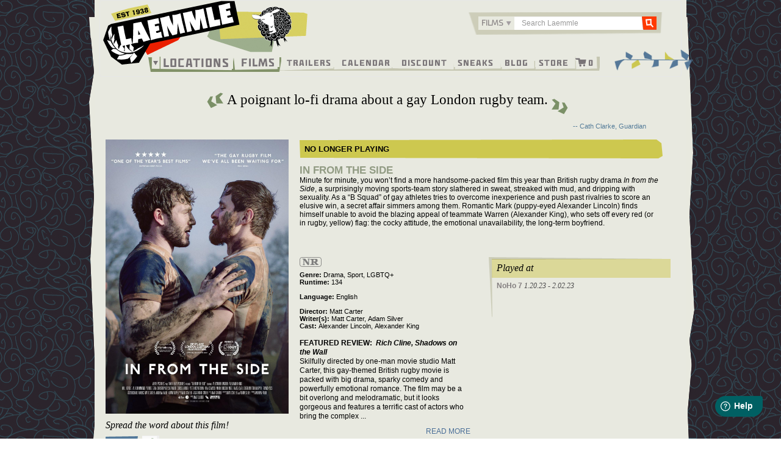

--- FILE ---
content_type: text/html; charset=UTF-8
request_url: https://www.laemmle.com/film/side
body_size: 40267
content:

<!DOCTYPE html>
<html  lang="en" dir="ltr" prefix="content: http://purl.org/rss/1.0/modules/content/  dc: http://purl.org/dc/terms/  foaf: http://xmlns.com/foaf/0.1/  og: http://ogp.me/ns#  rdfs: http://www.w3.org/2000/01/rdf-schema#  schema: http://schema.org/  sioc: http://rdfs.org/sioc/ns#  sioct: http://rdfs.org/sioc/types#  skos: http://www.w3.org/2004/02/skos/core#  xsd: http://www.w3.org/2001/XMLSchema# ">
  <head>
    <meta charset="utf-8" /><script type="text/javascript">(window.NREUM||(NREUM={})).init={privacy:{cookies_enabled:true},ajax:{deny_list:["bam.nr-data.net"]},feature_flags:["soft_nav"],distributed_tracing:{enabled:true}};(window.NREUM||(NREUM={})).loader_config={agentID:"1588632049",accountID:"3403375",trustKey:"66686",xpid:"VwIHUlVUDRABUFlQBgAPVVQF",licenseKey:"NRJS-eed661989b962be62ca",applicationID:"1482118304",browserID:"1588632049"};;/*! For license information please see nr-loader-spa-1.308.0.min.js.LICENSE.txt */
(()=>{var e,t,r={384:(e,t,r)=>{"use strict";r.d(t,{NT:()=>a,US:()=>u,Zm:()=>o,bQ:()=>d,dV:()=>c,pV:()=>l});var n=r(6154),i=r(1863),s=r(1910);const a={beacon:"bam.nr-data.net",errorBeacon:"bam.nr-data.net"};function o(){return n.gm.NREUM||(n.gm.NREUM={}),void 0===n.gm.newrelic&&(n.gm.newrelic=n.gm.NREUM),n.gm.NREUM}function c(){let e=o();return e.o||(e.o={ST:n.gm.setTimeout,SI:n.gm.setImmediate||n.gm.setInterval,CT:n.gm.clearTimeout,XHR:n.gm.XMLHttpRequest,REQ:n.gm.Request,EV:n.gm.Event,PR:n.gm.Promise,MO:n.gm.MutationObserver,FETCH:n.gm.fetch,WS:n.gm.WebSocket},(0,s.i)(...Object.values(e.o))),e}function d(e,t){let r=o();r.initializedAgents??={},t.initializedAt={ms:(0,i.t)(),date:new Date},r.initializedAgents[e]=t}function u(e,t){o()[e]=t}function l(){return function(){let e=o();const t=e.info||{};e.info={beacon:a.beacon,errorBeacon:a.errorBeacon,...t}}(),function(){let e=o();const t=e.init||{};e.init={...t}}(),c(),function(){let e=o();const t=e.loader_config||{};e.loader_config={...t}}(),o()}},782:(e,t,r)=>{"use strict";r.d(t,{T:()=>n});const n=r(860).K7.pageViewTiming},860:(e,t,r)=>{"use strict";r.d(t,{$J:()=>u,K7:()=>c,P3:()=>d,XX:()=>i,Yy:()=>o,df:()=>s,qY:()=>n,v4:()=>a});const n="events",i="jserrors",s="browser/blobs",a="rum",o="browser/logs",c={ajax:"ajax",genericEvents:"generic_events",jserrors:i,logging:"logging",metrics:"metrics",pageAction:"page_action",pageViewEvent:"page_view_event",pageViewTiming:"page_view_timing",sessionReplay:"session_replay",sessionTrace:"session_trace",softNav:"soft_navigations",spa:"spa"},d={[c.pageViewEvent]:1,[c.pageViewTiming]:2,[c.metrics]:3,[c.jserrors]:4,[c.spa]:5,[c.ajax]:6,[c.sessionTrace]:7,[c.softNav]:8,[c.sessionReplay]:9,[c.logging]:10,[c.genericEvents]:11},u={[c.pageViewEvent]:a,[c.pageViewTiming]:n,[c.ajax]:n,[c.spa]:n,[c.softNav]:n,[c.metrics]:i,[c.jserrors]:i,[c.sessionTrace]:s,[c.sessionReplay]:s,[c.logging]:o,[c.genericEvents]:"ins"}},944:(e,t,r)=>{"use strict";r.d(t,{R:()=>i});var n=r(3241);function i(e,t){"function"==typeof console.debug&&(console.debug("New Relic Warning: https://github.com/newrelic/newrelic-browser-agent/blob/main/docs/warning-codes.md#".concat(e),t),(0,n.W)({agentIdentifier:null,drained:null,type:"data",name:"warn",feature:"warn",data:{code:e,secondary:t}}))}},993:(e,t,r)=>{"use strict";r.d(t,{A$:()=>s,ET:()=>a,TZ:()=>o,p_:()=>i});var n=r(860);const i={ERROR:"ERROR",WARN:"WARN",INFO:"INFO",DEBUG:"DEBUG",TRACE:"TRACE"},s={OFF:0,ERROR:1,WARN:2,INFO:3,DEBUG:4,TRACE:5},a="log",o=n.K7.logging},1541:(e,t,r)=>{"use strict";r.d(t,{U:()=>i,f:()=>n});const n={MFE:"MFE",BA:"BA"};function i(e,t){if(2!==t?.harvestEndpointVersion)return{};const r=t.agentRef.runtime.appMetadata.agents[0].entityGuid;return e?{"source.id":e.id,"source.name":e.name,"source.type":e.type,"parent.id":e.parent?.id||r,"parent.type":e.parent?.type||n.BA}:{"entity.guid":r,appId:t.agentRef.info.applicationID}}},1687:(e,t,r)=>{"use strict";r.d(t,{Ak:()=>d,Ze:()=>h,x3:()=>u});var n=r(3241),i=r(7836),s=r(3606),a=r(860),o=r(2646);const c={};function d(e,t){const r={staged:!1,priority:a.P3[t]||0};l(e),c[e].get(t)||c[e].set(t,r)}function u(e,t){e&&c[e]&&(c[e].get(t)&&c[e].delete(t),p(e,t,!1),c[e].size&&f(e))}function l(e){if(!e)throw new Error("agentIdentifier required");c[e]||(c[e]=new Map)}function h(e="",t="feature",r=!1){if(l(e),!e||!c[e].get(t)||r)return p(e,t);c[e].get(t).staged=!0,f(e)}function f(e){const t=Array.from(c[e]);t.every(([e,t])=>t.staged)&&(t.sort((e,t)=>e[1].priority-t[1].priority),t.forEach(([t])=>{c[e].delete(t),p(e,t)}))}function p(e,t,r=!0){const a=e?i.ee.get(e):i.ee,c=s.i.handlers;if(!a.aborted&&a.backlog&&c){if((0,n.W)({agentIdentifier:e,type:"lifecycle",name:"drain",feature:t}),r){const e=a.backlog[t],r=c[t];if(r){for(let t=0;e&&t<e.length;++t)g(e[t],r);Object.entries(r).forEach(([e,t])=>{Object.values(t||{}).forEach(t=>{t[0]?.on&&t[0]?.context()instanceof o.y&&t[0].on(e,t[1])})})}}a.isolatedBacklog||delete c[t],a.backlog[t]=null,a.emit("drain-"+t,[])}}function g(e,t){var r=e[1];Object.values(t[r]||{}).forEach(t=>{var r=e[0];if(t[0]===r){var n=t[1],i=e[3],s=e[2];n.apply(i,s)}})}},1738:(e,t,r)=>{"use strict";r.d(t,{U:()=>f,Y:()=>h});var n=r(3241),i=r(9908),s=r(1863),a=r(944),o=r(5701),c=r(3969),d=r(8362),u=r(860),l=r(4261);function h(e,t,r,s){const h=s||r;!h||h[e]&&h[e]!==d.d.prototype[e]||(h[e]=function(){(0,i.p)(c.xV,["API/"+e+"/called"],void 0,u.K7.metrics,r.ee),(0,n.W)({agentIdentifier:r.agentIdentifier,drained:!!o.B?.[r.agentIdentifier],type:"data",name:"api",feature:l.Pl+e,data:{}});try{return t.apply(this,arguments)}catch(e){(0,a.R)(23,e)}})}function f(e,t,r,n,a){const o=e.info;null===r?delete o.jsAttributes[t]:o.jsAttributes[t]=r,(a||null===r)&&(0,i.p)(l.Pl+n,[(0,s.t)(),t,r],void 0,"session",e.ee)}},1741:(e,t,r)=>{"use strict";r.d(t,{W:()=>s});var n=r(944),i=r(4261);class s{#e(e,...t){if(this[e]!==s.prototype[e])return this[e](...t);(0,n.R)(35,e)}addPageAction(e,t){return this.#e(i.hG,e,t)}register(e){return this.#e(i.eY,e)}recordCustomEvent(e,t){return this.#e(i.fF,e,t)}setPageViewName(e,t){return this.#e(i.Fw,e,t)}setCustomAttribute(e,t,r){return this.#e(i.cD,e,t,r)}noticeError(e,t){return this.#e(i.o5,e,t)}setUserId(e,t=!1){return this.#e(i.Dl,e,t)}setApplicationVersion(e){return this.#e(i.nb,e)}setErrorHandler(e){return this.#e(i.bt,e)}addRelease(e,t){return this.#e(i.k6,e,t)}log(e,t){return this.#e(i.$9,e,t)}start(){return this.#e(i.d3)}finished(e){return this.#e(i.BL,e)}recordReplay(){return this.#e(i.CH)}pauseReplay(){return this.#e(i.Tb)}addToTrace(e){return this.#e(i.U2,e)}setCurrentRouteName(e){return this.#e(i.PA,e)}interaction(e){return this.#e(i.dT,e)}wrapLogger(e,t,r){return this.#e(i.Wb,e,t,r)}measure(e,t){return this.#e(i.V1,e,t)}consent(e){return this.#e(i.Pv,e)}}},1863:(e,t,r)=>{"use strict";function n(){return Math.floor(performance.now())}r.d(t,{t:()=>n})},1910:(e,t,r)=>{"use strict";r.d(t,{i:()=>s});var n=r(944);const i=new Map;function s(...e){return e.every(e=>{if(i.has(e))return i.get(e);const t="function"==typeof e?e.toString():"",r=t.includes("[native code]"),s=t.includes("nrWrapper");return r||s||(0,n.R)(64,e?.name||t),i.set(e,r),r})}},2555:(e,t,r)=>{"use strict";r.d(t,{D:()=>o,f:()=>a});var n=r(384),i=r(8122);const s={beacon:n.NT.beacon,errorBeacon:n.NT.errorBeacon,licenseKey:void 0,applicationID:void 0,sa:void 0,queueTime:void 0,applicationTime:void 0,ttGuid:void 0,user:void 0,account:void 0,product:void 0,extra:void 0,jsAttributes:{},userAttributes:void 0,atts:void 0,transactionName:void 0,tNamePlain:void 0};function a(e){try{return!!e.licenseKey&&!!e.errorBeacon&&!!e.applicationID}catch(e){return!1}}const o=e=>(0,i.a)(e,s)},2614:(e,t,r)=>{"use strict";r.d(t,{BB:()=>a,H3:()=>n,g:()=>d,iL:()=>c,tS:()=>o,uh:()=>i,wk:()=>s});const n="NRBA",i="SESSION",s=144e5,a=18e5,o={STARTED:"session-started",PAUSE:"session-pause",RESET:"session-reset",RESUME:"session-resume",UPDATE:"session-update"},c={SAME_TAB:"same-tab",CROSS_TAB:"cross-tab"},d={OFF:0,FULL:1,ERROR:2}},2646:(e,t,r)=>{"use strict";r.d(t,{y:()=>n});class n{constructor(e){this.contextId=e}}},2843:(e,t,r)=>{"use strict";r.d(t,{G:()=>s,u:()=>i});var n=r(3878);function i(e,t=!1,r,i){(0,n.DD)("visibilitychange",function(){if(t)return void("hidden"===document.visibilityState&&e());e(document.visibilityState)},r,i)}function s(e,t,r){(0,n.sp)("pagehide",e,t,r)}},3241:(e,t,r)=>{"use strict";r.d(t,{W:()=>s});var n=r(6154);const i="newrelic";function s(e={}){try{n.gm.dispatchEvent(new CustomEvent(i,{detail:e}))}catch(e){}}},3304:(e,t,r)=>{"use strict";r.d(t,{A:()=>s});var n=r(7836);const i=()=>{const e=new WeakSet;return(t,r)=>{if("object"==typeof r&&null!==r){if(e.has(r))return;e.add(r)}return r}};function s(e){try{return JSON.stringify(e,i())??""}catch(e){try{n.ee.emit("internal-error",[e])}catch(e){}return""}}},3333:(e,t,r)=>{"use strict";r.d(t,{$v:()=>u,TZ:()=>n,Xh:()=>c,Zp:()=>i,kd:()=>d,mq:()=>o,nf:()=>a,qN:()=>s});const n=r(860).K7.genericEvents,i=["auxclick","click","copy","keydown","paste","scrollend"],s=["focus","blur"],a=4,o=1e3,c=2e3,d=["PageAction","UserAction","BrowserPerformance"],u={RESOURCES:"experimental.resources",REGISTER:"register"}},3434:(e,t,r)=>{"use strict";r.d(t,{Jt:()=>s,YM:()=>d});var n=r(7836),i=r(5607);const s="nr@original:".concat(i.W),a=50;var o=Object.prototype.hasOwnProperty,c=!1;function d(e,t){return e||(e=n.ee),r.inPlace=function(e,t,n,i,s){n||(n="");const a="-"===n.charAt(0);for(let o=0;o<t.length;o++){const c=t[o],d=e[c];l(d)||(e[c]=r(d,a?c+n:n,i,c,s))}},r.flag=s,r;function r(t,r,n,c,d){return l(t)?t:(r||(r=""),nrWrapper[s]=t,function(e,t,r){if(Object.defineProperty&&Object.keys)try{return Object.keys(e).forEach(function(r){Object.defineProperty(t,r,{get:function(){return e[r]},set:function(t){return e[r]=t,t}})}),t}catch(e){u([e],r)}for(var n in e)o.call(e,n)&&(t[n]=e[n])}(t,nrWrapper,e),nrWrapper);function nrWrapper(){var s,o,l,h;let f;try{o=this,s=[...arguments],l="function"==typeof n?n(s,o):n||{}}catch(t){u([t,"",[s,o,c],l],e)}i(r+"start",[s,o,c],l,d);const p=performance.now();let g;try{return h=t.apply(o,s),g=performance.now(),h}catch(e){throw g=performance.now(),i(r+"err",[s,o,e],l,d),f=e,f}finally{const e=g-p,t={start:p,end:g,duration:e,isLongTask:e>=a,methodName:c,thrownError:f};t.isLongTask&&i("long-task",[t,o],l,d),i(r+"end",[s,o,h],l,d)}}}function i(r,n,i,s){if(!c||t){var a=c;c=!0;try{e.emit(r,n,i,t,s)}catch(t){u([t,r,n,i],e)}c=a}}}function u(e,t){t||(t=n.ee);try{t.emit("internal-error",e)}catch(e){}}function l(e){return!(e&&"function"==typeof e&&e.apply&&!e[s])}},3606:(e,t,r)=>{"use strict";r.d(t,{i:()=>s});var n=r(9908);s.on=a;var i=s.handlers={};function s(e,t,r,s){a(s||n.d,i,e,t,r)}function a(e,t,r,i,s){s||(s="feature"),e||(e=n.d);var a=t[s]=t[s]||{};(a[r]=a[r]||[]).push([e,i])}},3738:(e,t,r)=>{"use strict";r.d(t,{He:()=>i,Kp:()=>o,Lc:()=>d,Rz:()=>u,TZ:()=>n,bD:()=>s,d3:()=>a,jx:()=>l,sl:()=>h,uP:()=>c});const n=r(860).K7.sessionTrace,i="bstResource",s="resource",a="-start",o="-end",c="fn"+a,d="fn"+o,u="pushState",l=1e3,h=3e4},3785:(e,t,r)=>{"use strict";r.d(t,{R:()=>c,b:()=>d});var n=r(9908),i=r(1863),s=r(860),a=r(3969),o=r(993);function c(e,t,r={},c=o.p_.INFO,d=!0,u,l=(0,i.t)()){(0,n.p)(a.xV,["API/logging/".concat(c.toLowerCase(),"/called")],void 0,s.K7.metrics,e),(0,n.p)(o.ET,[l,t,r,c,d,u],void 0,s.K7.logging,e)}function d(e){return"string"==typeof e&&Object.values(o.p_).some(t=>t===e.toUpperCase().trim())}},3878:(e,t,r)=>{"use strict";function n(e,t){return{capture:e,passive:!1,signal:t}}function i(e,t,r=!1,i){window.addEventListener(e,t,n(r,i))}function s(e,t,r=!1,i){document.addEventListener(e,t,n(r,i))}r.d(t,{DD:()=>s,jT:()=>n,sp:()=>i})},3962:(e,t,r)=>{"use strict";r.d(t,{AM:()=>a,O2:()=>l,OV:()=>s,Qu:()=>h,TZ:()=>c,ih:()=>f,pP:()=>o,t1:()=>u,tC:()=>i,wD:()=>d});var n=r(860);const i=["click","keydown","submit"],s="popstate",a="api",o="initialPageLoad",c=n.K7.softNav,d=5e3,u=500,l={INITIAL_PAGE_LOAD:"",ROUTE_CHANGE:1,UNSPECIFIED:2},h={INTERACTION:1,AJAX:2,CUSTOM_END:3,CUSTOM_TRACER:4},f={IP:"in progress",PF:"pending finish",FIN:"finished",CAN:"cancelled"}},3969:(e,t,r)=>{"use strict";r.d(t,{TZ:()=>n,XG:()=>o,rs:()=>i,xV:()=>a,z_:()=>s});const n=r(860).K7.metrics,i="sm",s="cm",a="storeSupportabilityMetrics",o="storeEventMetrics"},4234:(e,t,r)=>{"use strict";r.d(t,{W:()=>s});var n=r(7836),i=r(1687);class s{constructor(e,t){this.agentIdentifier=e,this.ee=n.ee.get(e),this.featureName=t,this.blocked=!1}deregisterDrain(){(0,i.x3)(this.agentIdentifier,this.featureName)}}},4261:(e,t,r)=>{"use strict";r.d(t,{$9:()=>u,BL:()=>c,CH:()=>p,Dl:()=>R,Fw:()=>w,PA:()=>v,Pl:()=>n,Pv:()=>A,Tb:()=>h,U2:()=>a,V1:()=>E,Wb:()=>T,bt:()=>y,cD:()=>b,d3:()=>x,dT:()=>d,eY:()=>g,fF:()=>f,hG:()=>s,hw:()=>i,k6:()=>o,nb:()=>m,o5:()=>l});const n="api-",i=n+"ixn-",s="addPageAction",a="addToTrace",o="addRelease",c="finished",d="interaction",u="log",l="noticeError",h="pauseReplay",f="recordCustomEvent",p="recordReplay",g="register",m="setApplicationVersion",v="setCurrentRouteName",b="setCustomAttribute",y="setErrorHandler",w="setPageViewName",R="setUserId",x="start",T="wrapLogger",E="measure",A="consent"},5205:(e,t,r)=>{"use strict";r.d(t,{j:()=>S});var n=r(384),i=r(1741);var s=r(2555),a=r(3333);const o=e=>{if(!e||"string"!=typeof e)return!1;try{document.createDocumentFragment().querySelector(e)}catch{return!1}return!0};var c=r(2614),d=r(944),u=r(8122);const l="[data-nr-mask]",h=e=>(0,u.a)(e,(()=>{const e={feature_flags:[],experimental:{allow_registered_children:!1,resources:!1},mask_selector:"*",block_selector:"[data-nr-block]",mask_input_options:{color:!1,date:!1,"datetime-local":!1,email:!1,month:!1,number:!1,range:!1,search:!1,tel:!1,text:!1,time:!1,url:!1,week:!1,textarea:!1,select:!1,password:!0}};return{ajax:{deny_list:void 0,block_internal:!0,enabled:!0,autoStart:!0},api:{get allow_registered_children(){return e.feature_flags.includes(a.$v.REGISTER)||e.experimental.allow_registered_children},set allow_registered_children(t){e.experimental.allow_registered_children=t},duplicate_registered_data:!1},browser_consent_mode:{enabled:!1},distributed_tracing:{enabled:void 0,exclude_newrelic_header:void 0,cors_use_newrelic_header:void 0,cors_use_tracecontext_headers:void 0,allowed_origins:void 0},get feature_flags(){return e.feature_flags},set feature_flags(t){e.feature_flags=t},generic_events:{enabled:!0,autoStart:!0},harvest:{interval:30},jserrors:{enabled:!0,autoStart:!0},logging:{enabled:!0,autoStart:!0},metrics:{enabled:!0,autoStart:!0},obfuscate:void 0,page_action:{enabled:!0},page_view_event:{enabled:!0,autoStart:!0},page_view_timing:{enabled:!0,autoStart:!0},performance:{capture_marks:!1,capture_measures:!1,capture_detail:!0,resources:{get enabled(){return e.feature_flags.includes(a.$v.RESOURCES)||e.experimental.resources},set enabled(t){e.experimental.resources=t},asset_types:[],first_party_domains:[],ignore_newrelic:!0}},privacy:{cookies_enabled:!0},proxy:{assets:void 0,beacon:void 0},session:{expiresMs:c.wk,inactiveMs:c.BB},session_replay:{autoStart:!0,enabled:!1,preload:!1,sampling_rate:10,error_sampling_rate:100,collect_fonts:!1,inline_images:!1,fix_stylesheets:!0,mask_all_inputs:!0,get mask_text_selector(){return e.mask_selector},set mask_text_selector(t){o(t)?e.mask_selector="".concat(t,",").concat(l):""===t||null===t?e.mask_selector=l:(0,d.R)(5,t)},get block_class(){return"nr-block"},get ignore_class(){return"nr-ignore"},get mask_text_class(){return"nr-mask"},get block_selector(){return e.block_selector},set block_selector(t){o(t)?e.block_selector+=",".concat(t):""!==t&&(0,d.R)(6,t)},get mask_input_options(){return e.mask_input_options},set mask_input_options(t){t&&"object"==typeof t?e.mask_input_options={...t,password:!0}:(0,d.R)(7,t)}},session_trace:{enabled:!0,autoStart:!0},soft_navigations:{enabled:!0,autoStart:!0},spa:{enabled:!0,autoStart:!0},ssl:void 0,user_actions:{enabled:!0,elementAttributes:["id","className","tagName","type"]}}})());var f=r(6154),p=r(9324);let g=0;const m={buildEnv:p.F3,distMethod:p.Xs,version:p.xv,originTime:f.WN},v={consented:!1},b={appMetadata:{},get consented(){return this.session?.state?.consent||v.consented},set consented(e){v.consented=e},customTransaction:void 0,denyList:void 0,disabled:!1,harvester:void 0,isolatedBacklog:!1,isRecording:!1,loaderType:void 0,maxBytes:3e4,obfuscator:void 0,onerror:void 0,ptid:void 0,releaseIds:{},session:void 0,timeKeeper:void 0,registeredEntities:[],jsAttributesMetadata:{bytes:0},get harvestCount(){return++g}},y=e=>{const t=(0,u.a)(e,b),r=Object.keys(m).reduce((e,t)=>(e[t]={value:m[t],writable:!1,configurable:!0,enumerable:!0},e),{});return Object.defineProperties(t,r)};var w=r(5701);const R=e=>{const t=e.startsWith("http");e+="/",r.p=t?e:"https://"+e};var x=r(7836),T=r(3241);const E={accountID:void 0,trustKey:void 0,agentID:void 0,licenseKey:void 0,applicationID:void 0,xpid:void 0},A=e=>(0,u.a)(e,E),_=new Set;function S(e,t={},r,a){let{init:o,info:c,loader_config:d,runtime:u={},exposed:l=!0}=t;if(!c){const e=(0,n.pV)();o=e.init,c=e.info,d=e.loader_config}e.init=h(o||{}),e.loader_config=A(d||{}),c.jsAttributes??={},f.bv&&(c.jsAttributes.isWorker=!0),e.info=(0,s.D)(c);const p=e.init,g=[c.beacon,c.errorBeacon];_.has(e.agentIdentifier)||(p.proxy.assets&&(R(p.proxy.assets),g.push(p.proxy.assets)),p.proxy.beacon&&g.push(p.proxy.beacon),e.beacons=[...g],function(e){const t=(0,n.pV)();Object.getOwnPropertyNames(i.W.prototype).forEach(r=>{const n=i.W.prototype[r];if("function"!=typeof n||"constructor"===n)return;let s=t[r];e[r]&&!1!==e.exposed&&"micro-agent"!==e.runtime?.loaderType&&(t[r]=(...t)=>{const n=e[r](...t);return s?s(...t):n})})}(e),(0,n.US)("activatedFeatures",w.B)),u.denyList=[...p.ajax.deny_list||[],...p.ajax.block_internal?g:[]],u.ptid=e.agentIdentifier,u.loaderType=r,e.runtime=y(u),_.has(e.agentIdentifier)||(e.ee=x.ee.get(e.agentIdentifier),e.exposed=l,(0,T.W)({agentIdentifier:e.agentIdentifier,drained:!!w.B?.[e.agentIdentifier],type:"lifecycle",name:"initialize",feature:void 0,data:e.config})),_.add(e.agentIdentifier)}},5270:(e,t,r)=>{"use strict";r.d(t,{Aw:()=>a,SR:()=>s,rF:()=>o});var n=r(384),i=r(7767);function s(e){return!!(0,n.dV)().o.MO&&(0,i.V)(e)&&!0===e?.session_trace.enabled}function a(e){return!0===e?.session_replay.preload&&s(e)}function o(e,t){try{if("string"==typeof t?.type){if("password"===t.type.toLowerCase())return"*".repeat(e?.length||0);if(void 0!==t?.dataset?.nrUnmask||t?.classList?.contains("nr-unmask"))return e}}catch(e){}return"string"==typeof e?e.replace(/[\S]/g,"*"):"*".repeat(e?.length||0)}},5289:(e,t,r)=>{"use strict";r.d(t,{GG:()=>a,Qr:()=>c,sB:()=>o});var n=r(3878),i=r(6389);function s(){return"undefined"==typeof document||"complete"===document.readyState}function a(e,t){if(s())return e();const r=(0,i.J)(e),a=setInterval(()=>{s()&&(clearInterval(a),r())},500);(0,n.sp)("load",r,t)}function o(e){if(s())return e();(0,n.DD)("DOMContentLoaded",e)}function c(e){if(s())return e();(0,n.sp)("popstate",e)}},5607:(e,t,r)=>{"use strict";r.d(t,{W:()=>n});const n=(0,r(9566).bz)()},5701:(e,t,r)=>{"use strict";r.d(t,{B:()=>s,t:()=>a});var n=r(3241);const i=new Set,s={};function a(e,t){const r=t.agentIdentifier;s[r]??={},e&&"object"==typeof e&&(i.has(r)||(t.ee.emit("rumresp",[e]),s[r]=e,i.add(r),(0,n.W)({agentIdentifier:r,loaded:!0,drained:!0,type:"lifecycle",name:"load",feature:void 0,data:e})))}},6154:(e,t,r)=>{"use strict";r.d(t,{OF:()=>d,RI:()=>i,WN:()=>h,bv:()=>s,eN:()=>f,gm:()=>a,lR:()=>l,m:()=>c,mw:()=>o,sb:()=>u});var n=r(1863);const i="undefined"!=typeof window&&!!window.document,s="undefined"!=typeof WorkerGlobalScope&&("undefined"!=typeof self&&self instanceof WorkerGlobalScope&&self.navigator instanceof WorkerNavigator||"undefined"!=typeof globalThis&&globalThis instanceof WorkerGlobalScope&&globalThis.navigator instanceof WorkerNavigator),a=i?window:"undefined"!=typeof WorkerGlobalScope&&("undefined"!=typeof self&&self instanceof WorkerGlobalScope&&self||"undefined"!=typeof globalThis&&globalThis instanceof WorkerGlobalScope&&globalThis),o=Boolean("hidden"===a?.document?.visibilityState),c=""+a?.location,d=/iPad|iPhone|iPod/.test(a.navigator?.userAgent),u=d&&"undefined"==typeof SharedWorker,l=(()=>{const e=a.navigator?.userAgent?.match(/Firefox[/\s](\d+\.\d+)/);return Array.isArray(e)&&e.length>=2?+e[1]:0})(),h=Date.now()-(0,n.t)(),f=()=>"undefined"!=typeof PerformanceNavigationTiming&&a?.performance?.getEntriesByType("navigation")?.[0]?.responseStart},6344:(e,t,r)=>{"use strict";r.d(t,{BB:()=>u,Qb:()=>l,TZ:()=>i,Ug:()=>a,Vh:()=>s,_s:()=>o,bc:()=>d,yP:()=>c});var n=r(2614);const i=r(860).K7.sessionReplay,s="errorDuringReplay",a=.12,o={DomContentLoaded:0,Load:1,FullSnapshot:2,IncrementalSnapshot:3,Meta:4,Custom:5},c={[n.g.ERROR]:15e3,[n.g.FULL]:3e5,[n.g.OFF]:0},d={RESET:{message:"Session was reset",sm:"Reset"},IMPORT:{message:"Recorder failed to import",sm:"Import"},TOO_MANY:{message:"429: Too Many Requests",sm:"Too-Many"},TOO_BIG:{message:"Payload was too large",sm:"Too-Big"},CROSS_TAB:{message:"Session Entity was set to OFF on another tab",sm:"Cross-Tab"},ENTITLEMENTS:{message:"Session Replay is not allowed and will not be started",sm:"Entitlement"}},u=5e3,l={API:"api",RESUME:"resume",SWITCH_TO_FULL:"switchToFull",INITIALIZE:"initialize",PRELOAD:"preload"}},6389:(e,t,r)=>{"use strict";function n(e,t=500,r={}){const n=r?.leading||!1;let i;return(...r)=>{n&&void 0===i&&(e.apply(this,r),i=setTimeout(()=>{i=clearTimeout(i)},t)),n||(clearTimeout(i),i=setTimeout(()=>{e.apply(this,r)},t))}}function i(e){let t=!1;return(...r)=>{t||(t=!0,e.apply(this,r))}}r.d(t,{J:()=>i,s:()=>n})},6630:(e,t,r)=>{"use strict";r.d(t,{T:()=>n});const n=r(860).K7.pageViewEvent},6774:(e,t,r)=>{"use strict";r.d(t,{T:()=>n});const n=r(860).K7.jserrors},7295:(e,t,r)=>{"use strict";r.d(t,{Xv:()=>a,gX:()=>i,iW:()=>s});var n=[];function i(e){if(!e||s(e))return!1;if(0===n.length)return!0;if("*"===n[0].hostname)return!1;for(var t=0;t<n.length;t++){var r=n[t];if(r.hostname.test(e.hostname)&&r.pathname.test(e.pathname))return!1}return!0}function s(e){return void 0===e.hostname}function a(e){if(n=[],e&&e.length)for(var t=0;t<e.length;t++){let r=e[t];if(!r)continue;if("*"===r)return void(n=[{hostname:"*"}]);0===r.indexOf("http://")?r=r.substring(7):0===r.indexOf("https://")&&(r=r.substring(8));const i=r.indexOf("/");let s,a;i>0?(s=r.substring(0,i),a=r.substring(i)):(s=r,a="*");let[c]=s.split(":");n.push({hostname:o(c),pathname:o(a,!0)})}}function o(e,t=!1){const r=e.replace(/[.+?^${}()|[\]\\]/g,e=>"\\"+e).replace(/\*/g,".*?");return new RegExp((t?"^":"")+r+"$")}},7485:(e,t,r)=>{"use strict";r.d(t,{D:()=>i});var n=r(6154);function i(e){if(0===(e||"").indexOf("data:"))return{protocol:"data"};try{const t=new URL(e,location.href),r={port:t.port,hostname:t.hostname,pathname:t.pathname,search:t.search,protocol:t.protocol.slice(0,t.protocol.indexOf(":")),sameOrigin:t.protocol===n.gm?.location?.protocol&&t.host===n.gm?.location?.host};return r.port&&""!==r.port||("http:"===t.protocol&&(r.port="80"),"https:"===t.protocol&&(r.port="443")),r.pathname&&""!==r.pathname?r.pathname.startsWith("/")||(r.pathname="/".concat(r.pathname)):r.pathname="/",r}catch(e){return{}}}},7699:(e,t,r)=>{"use strict";r.d(t,{It:()=>s,KC:()=>o,No:()=>i,qh:()=>a});var n=r(860);const i=16e3,s=1e6,a="SESSION_ERROR",o={[n.K7.logging]:!0,[n.K7.genericEvents]:!1,[n.K7.jserrors]:!1,[n.K7.ajax]:!1}},7767:(e,t,r)=>{"use strict";r.d(t,{V:()=>i});var n=r(6154);const i=e=>n.RI&&!0===e?.privacy.cookies_enabled},7836:(e,t,r)=>{"use strict";r.d(t,{P:()=>o,ee:()=>c});var n=r(384),i=r(8990),s=r(2646),a=r(5607);const o="nr@context:".concat(a.W),c=function e(t,r){var n={},a={},u={},l=!1;try{l=16===r.length&&d.initializedAgents?.[r]?.runtime.isolatedBacklog}catch(e){}var h={on:p,addEventListener:p,removeEventListener:function(e,t){var r=n[e];if(!r)return;for(var i=0;i<r.length;i++)r[i]===t&&r.splice(i,1)},emit:function(e,r,n,i,s){!1!==s&&(s=!0);if(c.aborted&&!i)return;t&&s&&t.emit(e,r,n);var o=f(n);g(e).forEach(e=>{e.apply(o,r)});var d=v()[a[e]];d&&d.push([h,e,r,o]);return o},get:m,listeners:g,context:f,buffer:function(e,t){const r=v();if(t=t||"feature",h.aborted)return;Object.entries(e||{}).forEach(([e,n])=>{a[n]=t,t in r||(r[t]=[])})},abort:function(){h._aborted=!0,Object.keys(h.backlog).forEach(e=>{delete h.backlog[e]})},isBuffering:function(e){return!!v()[a[e]]},debugId:r,backlog:l?{}:t&&"object"==typeof t.backlog?t.backlog:{},isolatedBacklog:l};return Object.defineProperty(h,"aborted",{get:()=>{let e=h._aborted||!1;return e||(t&&(e=t.aborted),e)}}),h;function f(e){return e&&e instanceof s.y?e:e?(0,i.I)(e,o,()=>new s.y(o)):new s.y(o)}function p(e,t){n[e]=g(e).concat(t)}function g(e){return n[e]||[]}function m(t){return u[t]=u[t]||e(h,t)}function v(){return h.backlog}}(void 0,"globalEE"),d=(0,n.Zm)();d.ee||(d.ee=c)},8122:(e,t,r)=>{"use strict";r.d(t,{a:()=>i});var n=r(944);function i(e,t){try{if(!e||"object"!=typeof e)return(0,n.R)(3);if(!t||"object"!=typeof t)return(0,n.R)(4);const r=Object.create(Object.getPrototypeOf(t),Object.getOwnPropertyDescriptors(t)),s=0===Object.keys(r).length?e:r;for(let a in s)if(void 0!==e[a])try{if(null===e[a]){r[a]=null;continue}Array.isArray(e[a])&&Array.isArray(t[a])?r[a]=Array.from(new Set([...e[a],...t[a]])):"object"==typeof e[a]&&"object"==typeof t[a]?r[a]=i(e[a],t[a]):r[a]=e[a]}catch(e){r[a]||(0,n.R)(1,e)}return r}catch(e){(0,n.R)(2,e)}}},8139:(e,t,r)=>{"use strict";r.d(t,{u:()=>h});var n=r(7836),i=r(3434),s=r(8990),a=r(6154);const o={},c=a.gm.XMLHttpRequest,d="addEventListener",u="removeEventListener",l="nr@wrapped:".concat(n.P);function h(e){var t=function(e){return(e||n.ee).get("events")}(e);if(o[t.debugId]++)return t;o[t.debugId]=1;var r=(0,i.YM)(t,!0);function h(e){r.inPlace(e,[d,u],"-",p)}function p(e,t){return e[1]}return"getPrototypeOf"in Object&&(a.RI&&f(document,h),c&&f(c.prototype,h),f(a.gm,h)),t.on(d+"-start",function(e,t){var n=e[1];if(null!==n&&("function"==typeof n||"object"==typeof n)&&"newrelic"!==e[0]){var i=(0,s.I)(n,l,function(){var e={object:function(){if("function"!=typeof n.handleEvent)return;return n.handleEvent.apply(n,arguments)},function:n}[typeof n];return e?r(e,"fn-",null,e.name||"anonymous"):n});this.wrapped=e[1]=i}}),t.on(u+"-start",function(e){e[1]=this.wrapped||e[1]}),t}function f(e,t,...r){let n=e;for(;"object"==typeof n&&!Object.prototype.hasOwnProperty.call(n,d);)n=Object.getPrototypeOf(n);n&&t(n,...r)}},8362:(e,t,r)=>{"use strict";r.d(t,{d:()=>s});var n=r(9566),i=r(1741);class s extends i.W{agentIdentifier=(0,n.LA)(16)}},8374:(e,t,r)=>{r.nc=(()=>{try{return document?.currentScript?.nonce}catch(e){}return""})()},8990:(e,t,r)=>{"use strict";r.d(t,{I:()=>i});var n=Object.prototype.hasOwnProperty;function i(e,t,r){if(n.call(e,t))return e[t];var i=r();if(Object.defineProperty&&Object.keys)try{return Object.defineProperty(e,t,{value:i,writable:!0,enumerable:!1}),i}catch(e){}return e[t]=i,i}},9119:(e,t,r)=>{"use strict";r.d(t,{L:()=>s});var n=/([^?#]*)[^#]*(#[^?]*|$).*/,i=/([^?#]*)().*/;function s(e,t){return e?e.replace(t?n:i,"$1$2"):e}},9300:(e,t,r)=>{"use strict";r.d(t,{T:()=>n});const n=r(860).K7.ajax},9324:(e,t,r)=>{"use strict";r.d(t,{AJ:()=>a,F3:()=>i,Xs:()=>s,Yq:()=>o,xv:()=>n});const n="1.308.0",i="PROD",s="CDN",a="@newrelic/rrweb",o="1.0.1"},9566:(e,t,r)=>{"use strict";r.d(t,{LA:()=>o,ZF:()=>c,bz:()=>a,el:()=>d});var n=r(6154);const i="xxxxxxxx-xxxx-4xxx-yxxx-xxxxxxxxxxxx";function s(e,t){return e?15&e[t]:16*Math.random()|0}function a(){const e=n.gm?.crypto||n.gm?.msCrypto;let t,r=0;return e&&e.getRandomValues&&(t=e.getRandomValues(new Uint8Array(30))),i.split("").map(e=>"x"===e?s(t,r++).toString(16):"y"===e?(3&s()|8).toString(16):e).join("")}function o(e){const t=n.gm?.crypto||n.gm?.msCrypto;let r,i=0;t&&t.getRandomValues&&(r=t.getRandomValues(new Uint8Array(e)));const a=[];for(var o=0;o<e;o++)a.push(s(r,i++).toString(16));return a.join("")}function c(){return o(16)}function d(){return o(32)}},9908:(e,t,r)=>{"use strict";r.d(t,{d:()=>n,p:()=>i});var n=r(7836).ee.get("handle");function i(e,t,r,i,s){s?(s.buffer([e],i),s.emit(e,t,r)):(n.buffer([e],i),n.emit(e,t,r))}}},n={};function i(e){var t=n[e];if(void 0!==t)return t.exports;var s=n[e]={exports:{}};return r[e](s,s.exports,i),s.exports}i.m=r,i.d=(e,t)=>{for(var r in t)i.o(t,r)&&!i.o(e,r)&&Object.defineProperty(e,r,{enumerable:!0,get:t[r]})},i.f={},i.e=e=>Promise.all(Object.keys(i.f).reduce((t,r)=>(i.f[r](e,t),t),[])),i.u=e=>({212:"nr-spa-compressor",249:"nr-spa-recorder",478:"nr-spa"}[e]+"-1.308.0.min.js"),i.o=(e,t)=>Object.prototype.hasOwnProperty.call(e,t),e={},t="NRBA-1.308.0.PROD:",i.l=(r,n,s,a)=>{if(e[r])e[r].push(n);else{var o,c;if(void 0!==s)for(var d=document.getElementsByTagName("script"),u=0;u<d.length;u++){var l=d[u];if(l.getAttribute("src")==r||l.getAttribute("data-webpack")==t+s){o=l;break}}if(!o){c=!0;var h={478:"sha512-RSfSVnmHk59T/uIPbdSE0LPeqcEdF4/+XhfJdBuccH5rYMOEZDhFdtnh6X6nJk7hGpzHd9Ujhsy7lZEz/ORYCQ==",249:"sha512-ehJXhmntm85NSqW4MkhfQqmeKFulra3klDyY0OPDUE+sQ3GokHlPh1pmAzuNy//3j4ac6lzIbmXLvGQBMYmrkg==",212:"sha512-B9h4CR46ndKRgMBcK+j67uSR2RCnJfGefU+A7FrgR/k42ovXy5x/MAVFiSvFxuVeEk/pNLgvYGMp1cBSK/G6Fg=="};(o=document.createElement("script")).charset="utf-8",i.nc&&o.setAttribute("nonce",i.nc),o.setAttribute("data-webpack",t+s),o.src=r,0!==o.src.indexOf(window.location.origin+"/")&&(o.crossOrigin="anonymous"),h[a]&&(o.integrity=h[a])}e[r]=[n];var f=(t,n)=>{o.onerror=o.onload=null,clearTimeout(p);var i=e[r];if(delete e[r],o.parentNode&&o.parentNode.removeChild(o),i&&i.forEach(e=>e(n)),t)return t(n)},p=setTimeout(f.bind(null,void 0,{type:"timeout",target:o}),12e4);o.onerror=f.bind(null,o.onerror),o.onload=f.bind(null,o.onload),c&&document.head.appendChild(o)}},i.r=e=>{"undefined"!=typeof Symbol&&Symbol.toStringTag&&Object.defineProperty(e,Symbol.toStringTag,{value:"Module"}),Object.defineProperty(e,"__esModule",{value:!0})},i.p="https://js-agent.newrelic.com/",(()=>{var e={38:0,788:0};i.f.j=(t,r)=>{var n=i.o(e,t)?e[t]:void 0;if(0!==n)if(n)r.push(n[2]);else{var s=new Promise((r,i)=>n=e[t]=[r,i]);r.push(n[2]=s);var a=i.p+i.u(t),o=new Error;i.l(a,r=>{if(i.o(e,t)&&(0!==(n=e[t])&&(e[t]=void 0),n)){var s=r&&("load"===r.type?"missing":r.type),a=r&&r.target&&r.target.src;o.message="Loading chunk "+t+" failed: ("+s+": "+a+")",o.name="ChunkLoadError",o.type=s,o.request=a,n[1](o)}},"chunk-"+t,t)}};var t=(t,r)=>{var n,s,[a,o,c]=r,d=0;if(a.some(t=>0!==e[t])){for(n in o)i.o(o,n)&&(i.m[n]=o[n]);if(c)c(i)}for(t&&t(r);d<a.length;d++)s=a[d],i.o(e,s)&&e[s]&&e[s][0](),e[s]=0},r=self["webpackChunk:NRBA-1.308.0.PROD"]=self["webpackChunk:NRBA-1.308.0.PROD"]||[];r.forEach(t.bind(null,0)),r.push=t.bind(null,r.push.bind(r))})(),(()=>{"use strict";i(8374);var e=i(8362),t=i(860);const r=Object.values(t.K7);var n=i(5205);var s=i(9908),a=i(1863),o=i(4261),c=i(1738);var d=i(1687),u=i(4234),l=i(5289),h=i(6154),f=i(944),p=i(5270),g=i(7767),m=i(6389),v=i(7699);class b extends u.W{constructor(e,t){super(e.agentIdentifier,t),this.agentRef=e,this.abortHandler=void 0,this.featAggregate=void 0,this.loadedSuccessfully=void 0,this.onAggregateImported=new Promise(e=>{this.loadedSuccessfully=e}),this.deferred=Promise.resolve(),!1===e.init[this.featureName].autoStart?this.deferred=new Promise((t,r)=>{this.ee.on("manual-start-all",(0,m.J)(()=>{(0,d.Ak)(e.agentIdentifier,this.featureName),t()}))}):(0,d.Ak)(e.agentIdentifier,t)}importAggregator(e,t,r={}){if(this.featAggregate)return;const n=async()=>{let n;await this.deferred;try{if((0,g.V)(e.init)){const{setupAgentSession:t}=await i.e(478).then(i.bind(i,8766));n=t(e)}}catch(e){(0,f.R)(20,e),this.ee.emit("internal-error",[e]),(0,s.p)(v.qh,[e],void 0,this.featureName,this.ee)}try{if(!this.#t(this.featureName,n,e.init))return(0,d.Ze)(this.agentIdentifier,this.featureName),void this.loadedSuccessfully(!1);const{Aggregate:i}=await t();this.featAggregate=new i(e,r),e.runtime.harvester.initializedAggregates.push(this.featAggregate),this.loadedSuccessfully(!0)}catch(e){(0,f.R)(34,e),this.abortHandler?.(),(0,d.Ze)(this.agentIdentifier,this.featureName,!0),this.loadedSuccessfully(!1),this.ee&&this.ee.abort()}};h.RI?(0,l.GG)(()=>n(),!0):n()}#t(e,r,n){if(this.blocked)return!1;switch(e){case t.K7.sessionReplay:return(0,p.SR)(n)&&!!r;case t.K7.sessionTrace:return!!r;default:return!0}}}var y=i(6630),w=i(2614),R=i(3241);class x extends b{static featureName=y.T;constructor(e){var t;super(e,y.T),this.setupInspectionEvents(e.agentIdentifier),t=e,(0,c.Y)(o.Fw,function(e,r){"string"==typeof e&&("/"!==e.charAt(0)&&(e="/"+e),t.runtime.customTransaction=(r||"http://custom.transaction")+e,(0,s.p)(o.Pl+o.Fw,[(0,a.t)()],void 0,void 0,t.ee))},t),this.importAggregator(e,()=>i.e(478).then(i.bind(i,2467)))}setupInspectionEvents(e){const t=(t,r)=>{t&&(0,R.W)({agentIdentifier:e,timeStamp:t.timeStamp,loaded:"complete"===t.target.readyState,type:"window",name:r,data:t.target.location+""})};(0,l.sB)(e=>{t(e,"DOMContentLoaded")}),(0,l.GG)(e=>{t(e,"load")}),(0,l.Qr)(e=>{t(e,"navigate")}),this.ee.on(w.tS.UPDATE,(t,r)=>{(0,R.W)({agentIdentifier:e,type:"lifecycle",name:"session",data:r})})}}var T=i(384);class E extends e.d{constructor(e){var t;(super(),h.gm)?(this.features={},(0,T.bQ)(this.agentIdentifier,this),this.desiredFeatures=new Set(e.features||[]),this.desiredFeatures.add(x),(0,n.j)(this,e,e.loaderType||"agent"),t=this,(0,c.Y)(o.cD,function(e,r,n=!1){if("string"==typeof e){if(["string","number","boolean"].includes(typeof r)||null===r)return(0,c.U)(t,e,r,o.cD,n);(0,f.R)(40,typeof r)}else(0,f.R)(39,typeof e)},t),function(e){(0,c.Y)(o.Dl,function(t,r=!1){if("string"!=typeof t&&null!==t)return void(0,f.R)(41,typeof t);const n=e.info.jsAttributes["enduser.id"];r&&null!=n&&n!==t?(0,s.p)(o.Pl+"setUserIdAndResetSession",[t],void 0,"session",e.ee):(0,c.U)(e,"enduser.id",t,o.Dl,!0)},e)}(this),function(e){(0,c.Y)(o.nb,function(t){if("string"==typeof t||null===t)return(0,c.U)(e,"application.version",t,o.nb,!1);(0,f.R)(42,typeof t)},e)}(this),function(e){(0,c.Y)(o.d3,function(){e.ee.emit("manual-start-all")},e)}(this),function(e){(0,c.Y)(o.Pv,function(t=!0){if("boolean"==typeof t){if((0,s.p)(o.Pl+o.Pv,[t],void 0,"session",e.ee),e.runtime.consented=t,t){const t=e.features.page_view_event;t.onAggregateImported.then(e=>{const r=t.featAggregate;e&&!r.sentRum&&r.sendRum()})}}else(0,f.R)(65,typeof t)},e)}(this),this.run()):(0,f.R)(21)}get config(){return{info:this.info,init:this.init,loader_config:this.loader_config,runtime:this.runtime}}get api(){return this}run(){try{const e=function(e){const t={};return r.forEach(r=>{t[r]=!!e[r]?.enabled}),t}(this.init),n=[...this.desiredFeatures];n.sort((e,r)=>t.P3[e.featureName]-t.P3[r.featureName]),n.forEach(r=>{if(!e[r.featureName]&&r.featureName!==t.K7.pageViewEvent)return;if(r.featureName===t.K7.spa)return void(0,f.R)(67);const n=function(e){switch(e){case t.K7.ajax:return[t.K7.jserrors];case t.K7.sessionTrace:return[t.K7.ajax,t.K7.pageViewEvent];case t.K7.sessionReplay:return[t.K7.sessionTrace];case t.K7.pageViewTiming:return[t.K7.pageViewEvent];default:return[]}}(r.featureName).filter(e=>!(e in this.features));n.length>0&&(0,f.R)(36,{targetFeature:r.featureName,missingDependencies:n}),this.features[r.featureName]=new r(this)})}catch(e){(0,f.R)(22,e);for(const e in this.features)this.features[e].abortHandler?.();const t=(0,T.Zm)();delete t.initializedAgents[this.agentIdentifier]?.features,delete this.sharedAggregator;return t.ee.get(this.agentIdentifier).abort(),!1}}}var A=i(2843),_=i(782);class S extends b{static featureName=_.T;constructor(e){super(e,_.T),h.RI&&((0,A.u)(()=>(0,s.p)("docHidden",[(0,a.t)()],void 0,_.T,this.ee),!0),(0,A.G)(()=>(0,s.p)("winPagehide",[(0,a.t)()],void 0,_.T,this.ee)),this.importAggregator(e,()=>i.e(478).then(i.bind(i,9917))))}}var O=i(3969);class I extends b{static featureName=O.TZ;constructor(e){super(e,O.TZ),h.RI&&document.addEventListener("securitypolicyviolation",e=>{(0,s.p)(O.xV,["Generic/CSPViolation/Detected"],void 0,this.featureName,this.ee)}),this.importAggregator(e,()=>i.e(478).then(i.bind(i,6555)))}}var N=i(6774),P=i(3878),k=i(3304);class D{constructor(e,t,r,n,i){this.name="UncaughtError",this.message="string"==typeof e?e:(0,k.A)(e),this.sourceURL=t,this.line=r,this.column=n,this.__newrelic=i}}function C(e){return M(e)?e:new D(void 0!==e?.message?e.message:e,e?.filename||e?.sourceURL,e?.lineno||e?.line,e?.colno||e?.col,e?.__newrelic,e?.cause)}function j(e){const t="Unhandled Promise Rejection: ";if(!e?.reason)return;if(M(e.reason)){try{e.reason.message.startsWith(t)||(e.reason.message=t+e.reason.message)}catch(e){}return C(e.reason)}const r=C(e.reason);return(r.message||"").startsWith(t)||(r.message=t+r.message),r}function L(e){if(e.error instanceof SyntaxError&&!/:\d+$/.test(e.error.stack?.trim())){const t=new D(e.message,e.filename,e.lineno,e.colno,e.error.__newrelic,e.cause);return t.name=SyntaxError.name,t}return M(e.error)?e.error:C(e)}function M(e){return e instanceof Error&&!!e.stack}function H(e,r,n,i,o=(0,a.t)()){"string"==typeof e&&(e=new Error(e)),(0,s.p)("err",[e,o,!1,r,n.runtime.isRecording,void 0,i],void 0,t.K7.jserrors,n.ee),(0,s.p)("uaErr",[],void 0,t.K7.genericEvents,n.ee)}var B=i(1541),K=i(993),W=i(3785);function U(e,{customAttributes:t={},level:r=K.p_.INFO}={},n,i,s=(0,a.t)()){(0,W.R)(n.ee,e,t,r,!1,i,s)}function F(e,r,n,i,c=(0,a.t)()){(0,s.p)(o.Pl+o.hG,[c,e,r,i],void 0,t.K7.genericEvents,n.ee)}function V(e,r,n,i,c=(0,a.t)()){const{start:d,end:u,customAttributes:l}=r||{},h={customAttributes:l||{}};if("object"!=typeof h.customAttributes||"string"!=typeof e||0===e.length)return void(0,f.R)(57);const p=(e,t)=>null==e?t:"number"==typeof e?e:e instanceof PerformanceMark?e.startTime:Number.NaN;if(h.start=p(d,0),h.end=p(u,c),Number.isNaN(h.start)||Number.isNaN(h.end))(0,f.R)(57);else{if(h.duration=h.end-h.start,!(h.duration<0))return(0,s.p)(o.Pl+o.V1,[h,e,i],void 0,t.K7.genericEvents,n.ee),h;(0,f.R)(58)}}function G(e,r={},n,i,c=(0,a.t)()){(0,s.p)(o.Pl+o.fF,[c,e,r,i],void 0,t.K7.genericEvents,n.ee)}function z(e){(0,c.Y)(o.eY,function(t){return Y(e,t)},e)}function Y(e,r,n){(0,f.R)(54,"newrelic.register"),r||={},r.type=B.f.MFE,r.licenseKey||=e.info.licenseKey,r.blocked=!1,r.parent=n||{},Array.isArray(r.tags)||(r.tags=[]);const i={};r.tags.forEach(e=>{"name"!==e&&"id"!==e&&(i["source.".concat(e)]=!0)}),r.isolated??=!0;let o=()=>{};const c=e.runtime.registeredEntities;if(!r.isolated){const e=c.find(({metadata:{target:{id:e}}})=>e===r.id&&!r.isolated);if(e)return e}const d=e=>{r.blocked=!0,o=e};function u(e){return"string"==typeof e&&!!e.trim()&&e.trim().length<501||"number"==typeof e}e.init.api.allow_registered_children||d((0,m.J)(()=>(0,f.R)(55))),u(r.id)&&u(r.name)||d((0,m.J)(()=>(0,f.R)(48,r)));const l={addPageAction:(t,n={})=>g(F,[t,{...i,...n},e],r),deregister:()=>{d((0,m.J)(()=>(0,f.R)(68)))},log:(t,n={})=>g(U,[t,{...n,customAttributes:{...i,...n.customAttributes||{}}},e],r),measure:(t,n={})=>g(V,[t,{...n,customAttributes:{...i,...n.customAttributes||{}}},e],r),noticeError:(t,n={})=>g(H,[t,{...i,...n},e],r),register:(t={})=>g(Y,[e,t],l.metadata.target),recordCustomEvent:(t,n={})=>g(G,[t,{...i,...n},e],r),setApplicationVersion:e=>p("application.version",e),setCustomAttribute:(e,t)=>p(e,t),setUserId:e=>p("enduser.id",e),metadata:{customAttributes:i,target:r}},h=()=>(r.blocked&&o(),r.blocked);h()||c.push(l);const p=(e,t)=>{h()||(i[e]=t)},g=(r,n,i)=>{if(h())return;const o=(0,a.t)();(0,s.p)(O.xV,["API/register/".concat(r.name,"/called")],void 0,t.K7.metrics,e.ee);try{if(e.init.api.duplicate_registered_data&&"register"!==r.name){let e=n;if(n[1]instanceof Object){const t={"child.id":i.id,"child.type":i.type};e="customAttributes"in n[1]?[n[0],{...n[1],customAttributes:{...n[1].customAttributes,...t}},...n.slice(2)]:[n[0],{...n[1],...t},...n.slice(2)]}r(...e,void 0,o)}return r(...n,i,o)}catch(e){(0,f.R)(50,e)}};return l}class Z extends b{static featureName=N.T;constructor(e){var t;super(e,N.T),t=e,(0,c.Y)(o.o5,(e,r)=>H(e,r,t),t),function(e){(0,c.Y)(o.bt,function(t){e.runtime.onerror=t},e)}(e),function(e){let t=0;(0,c.Y)(o.k6,function(e,r){++t>10||(this.runtime.releaseIds[e.slice(-200)]=(""+r).slice(-200))},e)}(e),z(e);try{this.removeOnAbort=new AbortController}catch(e){}this.ee.on("internal-error",(t,r)=>{this.abortHandler&&(0,s.p)("ierr",[C(t),(0,a.t)(),!0,{},e.runtime.isRecording,r],void 0,this.featureName,this.ee)}),h.gm.addEventListener("unhandledrejection",t=>{this.abortHandler&&(0,s.p)("err",[j(t),(0,a.t)(),!1,{unhandledPromiseRejection:1},e.runtime.isRecording],void 0,this.featureName,this.ee)},(0,P.jT)(!1,this.removeOnAbort?.signal)),h.gm.addEventListener("error",t=>{this.abortHandler&&(0,s.p)("err",[L(t),(0,a.t)(),!1,{},e.runtime.isRecording],void 0,this.featureName,this.ee)},(0,P.jT)(!1,this.removeOnAbort?.signal)),this.abortHandler=this.#r,this.importAggregator(e,()=>i.e(478).then(i.bind(i,2176)))}#r(){this.removeOnAbort?.abort(),this.abortHandler=void 0}}var q=i(8990);let X=1;function J(e){const t=typeof e;return!e||"object"!==t&&"function"!==t?-1:e===h.gm?0:(0,q.I)(e,"nr@id",function(){return X++})}function Q(e){if("string"==typeof e&&e.length)return e.length;if("object"==typeof e){if("undefined"!=typeof ArrayBuffer&&e instanceof ArrayBuffer&&e.byteLength)return e.byteLength;if("undefined"!=typeof Blob&&e instanceof Blob&&e.size)return e.size;if(!("undefined"!=typeof FormData&&e instanceof FormData))try{return(0,k.A)(e).length}catch(e){return}}}var ee=i(8139),te=i(7836),re=i(3434);const ne={},ie=["open","send"];function se(e){var t=e||te.ee;const r=function(e){return(e||te.ee).get("xhr")}(t);if(void 0===h.gm.XMLHttpRequest)return r;if(ne[r.debugId]++)return r;ne[r.debugId]=1,(0,ee.u)(t);var n=(0,re.YM)(r),i=h.gm.XMLHttpRequest,s=h.gm.MutationObserver,a=h.gm.Promise,o=h.gm.setInterval,c="readystatechange",d=["onload","onerror","onabort","onloadstart","onloadend","onprogress","ontimeout"],u=[],l=h.gm.XMLHttpRequest=function(e){const t=new i(e),s=r.context(t);try{r.emit("new-xhr",[t],s),t.addEventListener(c,(a=s,function(){var e=this;e.readyState>3&&!a.resolved&&(a.resolved=!0,r.emit("xhr-resolved",[],e)),n.inPlace(e,d,"fn-",y)}),(0,P.jT)(!1))}catch(e){(0,f.R)(15,e);try{r.emit("internal-error",[e])}catch(e){}}var a;return t};function p(e,t){n.inPlace(t,["onreadystatechange"],"fn-",y)}if(function(e,t){for(var r in e)t[r]=e[r]}(i,l),l.prototype=i.prototype,n.inPlace(l.prototype,ie,"-xhr-",y),r.on("send-xhr-start",function(e,t){p(e,t),function(e){u.push(e),s&&(g?g.then(b):o?o(b):(m=-m,v.data=m))}(t)}),r.on("open-xhr-start",p),s){var g=a&&a.resolve();if(!o&&!a){var m=1,v=document.createTextNode(m);new s(b).observe(v,{characterData:!0})}}else t.on("fn-end",function(e){e[0]&&e[0].type===c||b()});function b(){for(var e=0;e<u.length;e++)p(0,u[e]);u.length&&(u=[])}function y(e,t){return t}return r}var ae="fetch-",oe=ae+"body-",ce=["arrayBuffer","blob","json","text","formData"],de=h.gm.Request,ue=h.gm.Response,le="prototype";const he={};function fe(e){const t=function(e){return(e||te.ee).get("fetch")}(e);if(!(de&&ue&&h.gm.fetch))return t;if(he[t.debugId]++)return t;function r(e,r,n){var i=e[r];"function"==typeof i&&(e[r]=function(){var e,r=[...arguments],s={};t.emit(n+"before-start",[r],s),s[te.P]&&s[te.P].dt&&(e=s[te.P].dt);var a=i.apply(this,r);return t.emit(n+"start",[r,e],a),a.then(function(e){return t.emit(n+"end",[null,e],a),e},function(e){throw t.emit(n+"end",[e],a),e})})}return he[t.debugId]=1,ce.forEach(e=>{r(de[le],e,oe),r(ue[le],e,oe)}),r(h.gm,"fetch",ae),t.on(ae+"end",function(e,r){var n=this;if(r){var i=r.headers.get("content-length");null!==i&&(n.rxSize=i),t.emit(ae+"done",[null,r],n)}else t.emit(ae+"done",[e],n)}),t}var pe=i(7485),ge=i(9566);class me{constructor(e){this.agentRef=e}generateTracePayload(e){const t=this.agentRef.loader_config;if(!this.shouldGenerateTrace(e)||!t)return null;var r=(t.accountID||"").toString()||null,n=(t.agentID||"").toString()||null,i=(t.trustKey||"").toString()||null;if(!r||!n)return null;var s=(0,ge.ZF)(),a=(0,ge.el)(),o=Date.now(),c={spanId:s,traceId:a,timestamp:o};return(e.sameOrigin||this.isAllowedOrigin(e)&&this.useTraceContextHeadersForCors())&&(c.traceContextParentHeader=this.generateTraceContextParentHeader(s,a),c.traceContextStateHeader=this.generateTraceContextStateHeader(s,o,r,n,i)),(e.sameOrigin&&!this.excludeNewrelicHeader()||!e.sameOrigin&&this.isAllowedOrigin(e)&&this.useNewrelicHeaderForCors())&&(c.newrelicHeader=this.generateTraceHeader(s,a,o,r,n,i)),c}generateTraceContextParentHeader(e,t){return"00-"+t+"-"+e+"-01"}generateTraceContextStateHeader(e,t,r,n,i){return i+"@nr=0-1-"+r+"-"+n+"-"+e+"----"+t}generateTraceHeader(e,t,r,n,i,s){if(!("function"==typeof h.gm?.btoa))return null;var a={v:[0,1],d:{ty:"Browser",ac:n,ap:i,id:e,tr:t,ti:r}};return s&&n!==s&&(a.d.tk=s),btoa((0,k.A)(a))}shouldGenerateTrace(e){return this.agentRef.init?.distributed_tracing?.enabled&&this.isAllowedOrigin(e)}isAllowedOrigin(e){var t=!1;const r=this.agentRef.init?.distributed_tracing;if(e.sameOrigin)t=!0;else if(r?.allowed_origins instanceof Array)for(var n=0;n<r.allowed_origins.length;n++){var i=(0,pe.D)(r.allowed_origins[n]);if(e.hostname===i.hostname&&e.protocol===i.protocol&&e.port===i.port){t=!0;break}}return t}excludeNewrelicHeader(){var e=this.agentRef.init?.distributed_tracing;return!!e&&!!e.exclude_newrelic_header}useNewrelicHeaderForCors(){var e=this.agentRef.init?.distributed_tracing;return!!e&&!1!==e.cors_use_newrelic_header}useTraceContextHeadersForCors(){var e=this.agentRef.init?.distributed_tracing;return!!e&&!!e.cors_use_tracecontext_headers}}var ve=i(9300),be=i(7295);function ye(e){return"string"==typeof e?e:e instanceof(0,T.dV)().o.REQ?e.url:h.gm?.URL&&e instanceof URL?e.href:void 0}var we=["load","error","abort","timeout"],Re=we.length,xe=(0,T.dV)().o.REQ,Te=(0,T.dV)().o.XHR;const Ee="X-NewRelic-App-Data";class Ae extends b{static featureName=ve.T;constructor(e){super(e,ve.T),this.dt=new me(e),this.handler=(e,t,r,n)=>(0,s.p)(e,t,r,n,this.ee);try{const e={xmlhttprequest:"xhr",fetch:"fetch",beacon:"beacon"};h.gm?.performance?.getEntriesByType("resource").forEach(r=>{if(r.initiatorType in e&&0!==r.responseStatus){const n={status:r.responseStatus},i={rxSize:r.transferSize,duration:Math.floor(r.duration),cbTime:0};_e(n,r.name),this.handler("xhr",[n,i,r.startTime,r.responseEnd,e[r.initiatorType]],void 0,t.K7.ajax)}})}catch(e){}fe(this.ee),se(this.ee),function(e,r,n,i){function o(e){var t=this;t.totalCbs=0,t.called=0,t.cbTime=0,t.end=T,t.ended=!1,t.xhrGuids={},t.lastSize=null,t.loadCaptureCalled=!1,t.params=this.params||{},t.metrics=this.metrics||{},t.latestLongtaskEnd=0,e.addEventListener("load",function(r){E(t,e)},(0,P.jT)(!1)),h.lR||e.addEventListener("progress",function(e){t.lastSize=e.loaded},(0,P.jT)(!1))}function c(e){this.params={method:e[0]},_e(this,e[1]),this.metrics={}}function d(t,r){e.loader_config.xpid&&this.sameOrigin&&r.setRequestHeader("X-NewRelic-ID",e.loader_config.xpid);var n=i.generateTracePayload(this.parsedOrigin);if(n){var s=!1;n.newrelicHeader&&(r.setRequestHeader("newrelic",n.newrelicHeader),s=!0),n.traceContextParentHeader&&(r.setRequestHeader("traceparent",n.traceContextParentHeader),n.traceContextStateHeader&&r.setRequestHeader("tracestate",n.traceContextStateHeader),s=!0),s&&(this.dt=n)}}function u(e,t){var n=this.metrics,i=e[0],s=this;if(n&&i){var o=Q(i);o&&(n.txSize=o)}this.startTime=(0,a.t)(),this.body=i,this.listener=function(e){try{"abort"!==e.type||s.loadCaptureCalled||(s.params.aborted=!0),("load"!==e.type||s.called===s.totalCbs&&(s.onloadCalled||"function"!=typeof t.onload)&&"function"==typeof s.end)&&s.end(t)}catch(e){try{r.emit("internal-error",[e])}catch(e){}}};for(var c=0;c<Re;c++)t.addEventListener(we[c],this.listener,(0,P.jT)(!1))}function l(e,t,r){this.cbTime+=e,t?this.onloadCalled=!0:this.called+=1,this.called!==this.totalCbs||!this.onloadCalled&&"function"==typeof r.onload||"function"!=typeof this.end||this.end(r)}function f(e,t){var r=""+J(e)+!!t;this.xhrGuids&&!this.xhrGuids[r]&&(this.xhrGuids[r]=!0,this.totalCbs+=1)}function p(e,t){var r=""+J(e)+!!t;this.xhrGuids&&this.xhrGuids[r]&&(delete this.xhrGuids[r],this.totalCbs-=1)}function g(){this.endTime=(0,a.t)()}function m(e,t){t instanceof Te&&"load"===e[0]&&r.emit("xhr-load-added",[e[1],e[2]],t)}function v(e,t){t instanceof Te&&"load"===e[0]&&r.emit("xhr-load-removed",[e[1],e[2]],t)}function b(e,t,r){t instanceof Te&&("onload"===r&&(this.onload=!0),("load"===(e[0]&&e[0].type)||this.onload)&&(this.xhrCbStart=(0,a.t)()))}function y(e,t){this.xhrCbStart&&r.emit("xhr-cb-time",[(0,a.t)()-this.xhrCbStart,this.onload,t],t)}function w(e){var t,r=e[1]||{};if("string"==typeof e[0]?0===(t=e[0]).length&&h.RI&&(t=""+h.gm.location.href):e[0]&&e[0].url?t=e[0].url:h.gm?.URL&&e[0]&&e[0]instanceof URL?t=e[0].href:"function"==typeof e[0].toString&&(t=e[0].toString()),"string"==typeof t&&0!==t.length){t&&(this.parsedOrigin=(0,pe.D)(t),this.sameOrigin=this.parsedOrigin.sameOrigin);var n=i.generateTracePayload(this.parsedOrigin);if(n&&(n.newrelicHeader||n.traceContextParentHeader))if(e[0]&&e[0].headers)o(e[0].headers,n)&&(this.dt=n);else{var s={};for(var a in r)s[a]=r[a];s.headers=new Headers(r.headers||{}),o(s.headers,n)&&(this.dt=n),e.length>1?e[1]=s:e.push(s)}}function o(e,t){var r=!1;return t.newrelicHeader&&(e.set("newrelic",t.newrelicHeader),r=!0),t.traceContextParentHeader&&(e.set("traceparent",t.traceContextParentHeader),t.traceContextStateHeader&&e.set("tracestate",t.traceContextStateHeader),r=!0),r}}function R(e,t){this.params={},this.metrics={},this.startTime=(0,a.t)(),this.dt=t,e.length>=1&&(this.target=e[0]),e.length>=2&&(this.opts=e[1]);var r=this.opts||{},n=this.target;_e(this,ye(n));var i=(""+(n&&n instanceof xe&&n.method||r.method||"GET")).toUpperCase();this.params.method=i,this.body=r.body,this.txSize=Q(r.body)||0}function x(e,r){if(this.endTime=(0,a.t)(),this.params||(this.params={}),(0,be.iW)(this.params))return;let i;this.params.status=r?r.status:0,"string"==typeof this.rxSize&&this.rxSize.length>0&&(i=+this.rxSize);const s={txSize:this.txSize,rxSize:i,duration:(0,a.t)()-this.startTime};n("xhr",[this.params,s,this.startTime,this.endTime,"fetch"],this,t.K7.ajax)}function T(e){const r=this.params,i=this.metrics;if(!this.ended){this.ended=!0;for(let t=0;t<Re;t++)e.removeEventListener(we[t],this.listener,!1);r.aborted||(0,be.iW)(r)||(i.duration=(0,a.t)()-this.startTime,this.loadCaptureCalled||4!==e.readyState?null==r.status&&(r.status=0):E(this,e),i.cbTime=this.cbTime,n("xhr",[r,i,this.startTime,this.endTime,"xhr"],this,t.K7.ajax))}}function E(e,n){e.params.status=n.status;var i=function(e,t){var r=e.responseType;return"json"===r&&null!==t?t:"arraybuffer"===r||"blob"===r||"json"===r?Q(e.response):"text"===r||""===r||void 0===r?Q(e.responseText):void 0}(n,e.lastSize);if(i&&(e.metrics.rxSize=i),e.sameOrigin&&n.getAllResponseHeaders().indexOf(Ee)>=0){var a=n.getResponseHeader(Ee);a&&((0,s.p)(O.rs,["Ajax/CrossApplicationTracing/Header/Seen"],void 0,t.K7.metrics,r),e.params.cat=a.split(", ").pop())}e.loadCaptureCalled=!0}r.on("new-xhr",o),r.on("open-xhr-start",c),r.on("open-xhr-end",d),r.on("send-xhr-start",u),r.on("xhr-cb-time",l),r.on("xhr-load-added",f),r.on("xhr-load-removed",p),r.on("xhr-resolved",g),r.on("addEventListener-end",m),r.on("removeEventListener-end",v),r.on("fn-end",y),r.on("fetch-before-start",w),r.on("fetch-start",R),r.on("fn-start",b),r.on("fetch-done",x)}(e,this.ee,this.handler,this.dt),this.importAggregator(e,()=>i.e(478).then(i.bind(i,3845)))}}function _e(e,t){var r=(0,pe.D)(t),n=e.params||e;n.hostname=r.hostname,n.port=r.port,n.protocol=r.protocol,n.host=r.hostname+":"+r.port,n.pathname=r.pathname,e.parsedOrigin=r,e.sameOrigin=r.sameOrigin}const Se={},Oe=["pushState","replaceState"];function Ie(e){const t=function(e){return(e||te.ee).get("history")}(e);return!h.RI||Se[t.debugId]++||(Se[t.debugId]=1,(0,re.YM)(t).inPlace(window.history,Oe,"-")),t}var Ne=i(3738);function Pe(e){(0,c.Y)(o.BL,function(r=Date.now()){const n=r-h.WN;n<0&&(0,f.R)(62,r),(0,s.p)(O.XG,[o.BL,{time:n}],void 0,t.K7.metrics,e.ee),e.addToTrace({name:o.BL,start:r,origin:"nr"}),(0,s.p)(o.Pl+o.hG,[n,o.BL],void 0,t.K7.genericEvents,e.ee)},e)}const{He:ke,bD:De,d3:Ce,Kp:je,TZ:Le,Lc:Me,uP:He,Rz:Be}=Ne;class Ke extends b{static featureName=Le;constructor(e){var r;super(e,Le),r=e,(0,c.Y)(o.U2,function(e){if(!(e&&"object"==typeof e&&e.name&&e.start))return;const n={n:e.name,s:e.start-h.WN,e:(e.end||e.start)-h.WN,o:e.origin||"",t:"api"};n.s<0||n.e<0||n.e<n.s?(0,f.R)(61,{start:n.s,end:n.e}):(0,s.p)("bstApi",[n],void 0,t.K7.sessionTrace,r.ee)},r),Pe(e);if(!(0,g.V)(e.init))return void this.deregisterDrain();const n=this.ee;let d;Ie(n),this.eventsEE=(0,ee.u)(n),this.eventsEE.on(He,function(e,t){this.bstStart=(0,a.t)()}),this.eventsEE.on(Me,function(e,r){(0,s.p)("bst",[e[0],r,this.bstStart,(0,a.t)()],void 0,t.K7.sessionTrace,n)}),n.on(Be+Ce,function(e){this.time=(0,a.t)(),this.startPath=location.pathname+location.hash}),n.on(Be+je,function(e){(0,s.p)("bstHist",[location.pathname+location.hash,this.startPath,this.time],void 0,t.K7.sessionTrace,n)});try{d=new PerformanceObserver(e=>{const r=e.getEntries();(0,s.p)(ke,[r],void 0,t.K7.sessionTrace,n)}),d.observe({type:De,buffered:!0})}catch(e){}this.importAggregator(e,()=>i.e(478).then(i.bind(i,6974)),{resourceObserver:d})}}var We=i(6344);class Ue extends b{static featureName=We.TZ;#n;recorder;constructor(e){var r;let n;super(e,We.TZ),r=e,(0,c.Y)(o.CH,function(){(0,s.p)(o.CH,[],void 0,t.K7.sessionReplay,r.ee)},r),function(e){(0,c.Y)(o.Tb,function(){(0,s.p)(o.Tb,[],void 0,t.K7.sessionReplay,e.ee)},e)}(e);try{n=JSON.parse(localStorage.getItem("".concat(w.H3,"_").concat(w.uh)))}catch(e){}(0,p.SR)(e.init)&&this.ee.on(o.CH,()=>this.#i()),this.#s(n)&&this.importRecorder().then(e=>{e.startRecording(We.Qb.PRELOAD,n?.sessionReplayMode)}),this.importAggregator(this.agentRef,()=>i.e(478).then(i.bind(i,6167)),this),this.ee.on("err",e=>{this.blocked||this.agentRef.runtime.isRecording&&(this.errorNoticed=!0,(0,s.p)(We.Vh,[e],void 0,this.featureName,this.ee))})}#s(e){return e&&(e.sessionReplayMode===w.g.FULL||e.sessionReplayMode===w.g.ERROR)||(0,p.Aw)(this.agentRef.init)}importRecorder(){return this.recorder?Promise.resolve(this.recorder):(this.#n??=Promise.all([i.e(478),i.e(249)]).then(i.bind(i,4866)).then(({Recorder:e})=>(this.recorder=new e(this),this.recorder)).catch(e=>{throw this.ee.emit("internal-error",[e]),this.blocked=!0,e}),this.#n)}#i(){this.blocked||(this.featAggregate?this.featAggregate.mode!==w.g.FULL&&this.featAggregate.initializeRecording(w.g.FULL,!0,We.Qb.API):this.importRecorder().then(()=>{this.recorder.startRecording(We.Qb.API,w.g.FULL)}))}}var Fe=i(3962);class Ve extends b{static featureName=Fe.TZ;constructor(e){if(super(e,Fe.TZ),function(e){const r=e.ee.get("tracer");function n(){}(0,c.Y)(o.dT,function(e){return(new n).get("object"==typeof e?e:{})},e);const i=n.prototype={createTracer:function(n,i){var o={},c=this,d="function"==typeof i;return(0,s.p)(O.xV,["API/createTracer/called"],void 0,t.K7.metrics,e.ee),function(){if(r.emit((d?"":"no-")+"fn-start",[(0,a.t)(),c,d],o),d)try{return i.apply(this,arguments)}catch(e){const t="string"==typeof e?new Error(e):e;throw r.emit("fn-err",[arguments,this,t],o),t}finally{r.emit("fn-end",[(0,a.t)()],o)}}}};["actionText","setName","setAttribute","save","ignore","onEnd","getContext","end","get"].forEach(r=>{c.Y.apply(this,[r,function(){return(0,s.p)(o.hw+r,[performance.now(),...arguments],this,t.K7.softNav,e.ee),this},e,i])}),(0,c.Y)(o.PA,function(){(0,s.p)(o.hw+"routeName",[performance.now(),...arguments],void 0,t.K7.softNav,e.ee)},e)}(e),!h.RI||!(0,T.dV)().o.MO)return;const r=Ie(this.ee);try{this.removeOnAbort=new AbortController}catch(e){}Fe.tC.forEach(e=>{(0,P.sp)(e,e=>{l(e)},!0,this.removeOnAbort?.signal)});const n=()=>(0,s.p)("newURL",[(0,a.t)(),""+window.location],void 0,this.featureName,this.ee);r.on("pushState-end",n),r.on("replaceState-end",n),(0,P.sp)(Fe.OV,e=>{l(e),(0,s.p)("newURL",[e.timeStamp,""+window.location],void 0,this.featureName,this.ee)},!0,this.removeOnAbort?.signal);let d=!1;const u=new((0,T.dV)().o.MO)((e,t)=>{d||(d=!0,requestAnimationFrame(()=>{(0,s.p)("newDom",[(0,a.t)()],void 0,this.featureName,this.ee),d=!1}))}),l=(0,m.s)(e=>{"loading"!==document.readyState&&((0,s.p)("newUIEvent",[e],void 0,this.featureName,this.ee),u.observe(document.body,{attributes:!0,childList:!0,subtree:!0,characterData:!0}))},100,{leading:!0});this.abortHandler=function(){this.removeOnAbort?.abort(),u.disconnect(),this.abortHandler=void 0},this.importAggregator(e,()=>i.e(478).then(i.bind(i,4393)),{domObserver:u})}}var Ge=i(3333),ze=i(9119);const Ye={},Ze=new Set;function qe(e){return"string"==typeof e?{type:"string",size:(new TextEncoder).encode(e).length}:e instanceof ArrayBuffer?{type:"ArrayBuffer",size:e.byteLength}:e instanceof Blob?{type:"Blob",size:e.size}:e instanceof DataView?{type:"DataView",size:e.byteLength}:ArrayBuffer.isView(e)?{type:"TypedArray",size:e.byteLength}:{type:"unknown",size:0}}class Xe{constructor(e,t){this.timestamp=(0,a.t)(),this.currentUrl=(0,ze.L)(window.location.href),this.socketId=(0,ge.LA)(8),this.requestedUrl=(0,ze.L)(e),this.requestedProtocols=Array.isArray(t)?t.join(","):t||"",this.openedAt=void 0,this.protocol=void 0,this.extensions=void 0,this.binaryType=void 0,this.messageOrigin=void 0,this.messageCount=0,this.messageBytes=0,this.messageBytesMin=0,this.messageBytesMax=0,this.messageTypes=void 0,this.sendCount=0,this.sendBytes=0,this.sendBytesMin=0,this.sendBytesMax=0,this.sendTypes=void 0,this.closedAt=void 0,this.closeCode=void 0,this.closeReason="unknown",this.closeWasClean=void 0,this.connectedDuration=0,this.hasErrors=void 0}}class $e extends b{static featureName=Ge.TZ;constructor(e){super(e,Ge.TZ);const r=e.init.feature_flags.includes("websockets"),n=[e.init.page_action.enabled,e.init.performance.capture_marks,e.init.performance.capture_measures,e.init.performance.resources.enabled,e.init.user_actions.enabled,r];var d;let u,l;if(d=e,(0,c.Y)(o.hG,(e,t)=>F(e,t,d),d),function(e){(0,c.Y)(o.fF,(t,r)=>G(t,r,e),e)}(e),Pe(e),z(e),function(e){(0,c.Y)(o.V1,(t,r)=>V(t,r,e),e)}(e),r&&(l=function(e){if(!(0,T.dV)().o.WS)return e;const t=e.get("websockets");if(Ye[t.debugId]++)return t;Ye[t.debugId]=1,(0,A.G)(()=>{const e=(0,a.t)();Ze.forEach(r=>{r.nrData.closedAt=e,r.nrData.closeCode=1001,r.nrData.closeReason="Page navigating away",r.nrData.closeWasClean=!1,r.nrData.openedAt&&(r.nrData.connectedDuration=e-r.nrData.openedAt),t.emit("ws",[r.nrData],r)})});class r extends WebSocket{static name="WebSocket";static toString(){return"function WebSocket() { [native code] }"}toString(){return"[object WebSocket]"}get[Symbol.toStringTag](){return r.name}#a(e){(e.__newrelic??={}).socketId=this.nrData.socketId,this.nrData.hasErrors??=!0}constructor(...e){super(...e),this.nrData=new Xe(e[0],e[1]),this.addEventListener("open",()=>{this.nrData.openedAt=(0,a.t)(),["protocol","extensions","binaryType"].forEach(e=>{this.nrData[e]=this[e]}),Ze.add(this)}),this.addEventListener("message",e=>{const{type:t,size:r}=qe(e.data);this.nrData.messageOrigin??=(0,ze.L)(e.origin),this.nrData.messageCount++,this.nrData.messageBytes+=r,this.nrData.messageBytesMin=Math.min(this.nrData.messageBytesMin||1/0,r),this.nrData.messageBytesMax=Math.max(this.nrData.messageBytesMax,r),(this.nrData.messageTypes??"").includes(t)||(this.nrData.messageTypes=this.nrData.messageTypes?"".concat(this.nrData.messageTypes,",").concat(t):t)}),this.addEventListener("close",e=>{this.nrData.closedAt=(0,a.t)(),this.nrData.closeCode=e.code,e.reason&&(this.nrData.closeReason=e.reason),this.nrData.closeWasClean=e.wasClean,this.nrData.connectedDuration=this.nrData.closedAt-this.nrData.openedAt,Ze.delete(this),t.emit("ws",[this.nrData],this)})}addEventListener(e,t,...r){const n=this,i="function"==typeof t?function(...e){try{return t.apply(this,e)}catch(e){throw n.#a(e),e}}:t?.handleEvent?{handleEvent:function(...e){try{return t.handleEvent.apply(t,e)}catch(e){throw n.#a(e),e}}}:t;return super.addEventListener(e,i,...r)}send(e){if(this.readyState===WebSocket.OPEN){const{type:t,size:r}=qe(e);this.nrData.sendCount++,this.nrData.sendBytes+=r,this.nrData.sendBytesMin=Math.min(this.nrData.sendBytesMin||1/0,r),this.nrData.sendBytesMax=Math.max(this.nrData.sendBytesMax,r),(this.nrData.sendTypes??"").includes(t)||(this.nrData.sendTypes=this.nrData.sendTypes?"".concat(this.nrData.sendTypes,",").concat(t):t)}try{return super.send(e)}catch(e){throw this.#a(e),e}}close(...e){try{super.close(...e)}catch(e){throw this.#a(e),e}}}return h.gm.WebSocket=r,t}(this.ee)),h.RI){if(fe(this.ee),se(this.ee),u=Ie(this.ee),e.init.user_actions.enabled){function f(t){const r=(0,pe.D)(t);return e.beacons.includes(r.hostname+":"+r.port)}function p(){u.emit("navChange")}Ge.Zp.forEach(e=>(0,P.sp)(e,e=>(0,s.p)("ua",[e],void 0,this.featureName,this.ee),!0)),Ge.qN.forEach(e=>{const t=(0,m.s)(e=>{(0,s.p)("ua",[e],void 0,this.featureName,this.ee)},500,{leading:!0});(0,P.sp)(e,t)}),h.gm.addEventListener("error",()=>{(0,s.p)("uaErr",[],void 0,t.K7.genericEvents,this.ee)},(0,P.jT)(!1,this.removeOnAbort?.signal)),this.ee.on("open-xhr-start",(e,r)=>{f(e[1])||r.addEventListener("readystatechange",()=>{2===r.readyState&&(0,s.p)("uaXhr",[],void 0,t.K7.genericEvents,this.ee)})}),this.ee.on("fetch-start",e=>{e.length>=1&&!f(ye(e[0]))&&(0,s.p)("uaXhr",[],void 0,t.K7.genericEvents,this.ee)}),u.on("pushState-end",p),u.on("replaceState-end",p),window.addEventListener("hashchange",p,(0,P.jT)(!0,this.removeOnAbort?.signal)),window.addEventListener("popstate",p,(0,P.jT)(!0,this.removeOnAbort?.signal))}if(e.init.performance.resources.enabled&&h.gm.PerformanceObserver?.supportedEntryTypes.includes("resource")){new PerformanceObserver(e=>{e.getEntries().forEach(e=>{(0,s.p)("browserPerformance.resource",[e],void 0,this.featureName,this.ee)})}).observe({type:"resource",buffered:!0})}}r&&l.on("ws",e=>{(0,s.p)("ws-complete",[e],void 0,this.featureName,this.ee)});try{this.removeOnAbort=new AbortController}catch(g){}this.abortHandler=()=>{this.removeOnAbort?.abort(),this.abortHandler=void 0},n.some(e=>e)?this.importAggregator(e,()=>i.e(478).then(i.bind(i,8019))):this.deregisterDrain()}}var Je=i(2646);const Qe=new Map;function et(e,t,r,n,i=!0){if("object"!=typeof t||!t||"string"!=typeof r||!r||"function"!=typeof t[r])return(0,f.R)(29);const s=function(e){return(e||te.ee).get("logger")}(e),a=(0,re.YM)(s),o=new Je.y(te.P);o.level=n.level,o.customAttributes=n.customAttributes,o.autoCaptured=i;const c=t[r]?.[re.Jt]||t[r];return Qe.set(c,o),a.inPlace(t,[r],"wrap-logger-",()=>Qe.get(c)),s}var tt=i(1910);class rt extends b{static featureName=K.TZ;constructor(e){var t;super(e,K.TZ),t=e,(0,c.Y)(o.$9,(e,r)=>U(e,r,t),t),function(e){(0,c.Y)(o.Wb,(t,r,{customAttributes:n={},level:i=K.p_.INFO}={})=>{et(e.ee,t,r,{customAttributes:n,level:i},!1)},e)}(e),z(e);const r=this.ee;["log","error","warn","info","debug","trace"].forEach(e=>{(0,tt.i)(h.gm.console[e]),et(r,h.gm.console,e,{level:"log"===e?"info":e})}),this.ee.on("wrap-logger-end",function([e]){const{level:t,customAttributes:n,autoCaptured:i}=this;(0,W.R)(r,e,n,t,i)}),this.importAggregator(e,()=>i.e(478).then(i.bind(i,5288)))}}new E({features:[Ae,x,S,Ke,Ue,I,Z,$e,rt,Ve],loaderType:"spa"})})()})();</script>
<script>(function(i,s,o,g,r,a,m){i["GoogleAnalyticsObject"]=r;i[r]=i[r]||function(){(i[r].q=i[r].q||[]).push(arguments)},i[r].l=1*new Date();a=s.createElement(o),m=s.getElementsByTagName(o)[0];a.async=1;a.src=g;m.parentNode.insertBefore(a,m)})(window,document,"script","https://www.google-analytics.com/analytics.js","ga");ga("create", "UA-5512431-1", {"cookieDomain":"auto"});ga("set", "anonymizeIp", true);ga("send", "pageview");</script>
<meta name="title" content="In from the Side - Laemmle.com" />
<link rel="canonical" href="https://www.laemmle.com/film/side" />
<meta name="Generator" content="Drupal 8 (https://www.drupal.org)" />
<meta name="MobileOptimized" content="width" />
<meta name="HandheldFriendly" content="true" />
<meta name="viewport" content="width=device-width, initial-scale=1.0" />
<link rel="shortcut icon" href="/themes/custom/laemmle/favicon.ico" type="image/vnd.microsoft.icon" />
<link rel="revision" href="https://www.laemmle.com/film/side" />

    <title>In from the Side - Laemmle.com</title>
    <link rel="stylesheet" media="all" href="/sites/default/files/css/css_KVXF8zO4oFHjHk1rCuAz75hfFjiJckTUnAFT-9vmWwk.css" />
<link rel="stylesheet" media="all" href="/sites/default/files/css/css_e0qOzvFSoq4r_YZsmDWFjJW-9s-pOov5G_DlsxBujZg.css" />
<link rel="stylesheet" media="all" href="https://addtocalendar.com/atc/1.5/atc-style-blue.css" />

    <script type="application/json" data-drupal-selector="drupal-settings-json">{"path":{"baseUrl":"\/","scriptPath":null,"pathPrefix":"","currentPath":"node\/358910","currentPathIsAdmin":false,"isFront":false,"currentLanguage":"en"},"pluralDelimiter":"\u0003","suppressDeprecationErrors":true,"ajaxPageState":{"libraries":"bootstrap\/popover,bootstrap\/tooltip,core\/html5shiv,core\/jquery.form,google_analytics\/google_analytics,laemmle\/fonts,laemmle\/header-assets,laemmle\/header-scripts,laemmle\/pages-scripts,system\/base,user_agent_class\/user-agent-class-check","theme":"laemmle","theme_token":null},"ajaxTrustedUrl":{"\/search":true},"google_analytics":{"trackOutbound":true,"trackMailto":true,"trackDownload":true,"trackDownloadExtensions":"7z|aac|arc|arj|asf|asx|avi|bin|csv|doc(x|m)?|dot(x|m)?|exe|flv|gif|gz|gzip|hqx|jar|jpe?g|js|mp(2|3|4|e?g)|mov(ie)?|msi|msp|pdf|phps|png|ppt(x|m)?|pot(x|m)?|pps(x|m)?|ppam|sld(x|m)?|thmx|qtm?|ra(m|r)?|sea|sit|tar|tgz|torrent|txt|wav|wma|wmv|wpd|xls(x|m|b)?|xlt(x|m)|xlam|xml|z|zip","trackDomainMode":1},"concessions":{"regular":0,"premiere":0},"theater":{"ads":{"32219":{"url":"claremont","ga":{"leaderboard":"1381939883602","medium_rectangle":"1381939958216","sponsor_banner":"1389582870978","wide_skyscraper":"1389582856041"}},"167964":{"url":"glendale","ga":{"leaderboard":"1529699703982","medium_rectangle":"1529699804830","sponsor_banner":"1529699829613","wide_skyscraper":"1529700691702"}},"32215":{"url":"santa-monica","ga":{"leaderboard":"1389583181912","medium_rectangle":"1381940477764","sponsor_banner":"1389583040096","wide_skyscraper":"1389583027890"}},"343348":{"url":"newhall","ga":{"leaderboard":"1578452850085-0","medium_rectangle":"1578452869415-0","sponsor_banner":"1578453139319-0","wide_skyscraper":"1578452888026-0"}},"32220":{"url":"noho","ga":{"leaderboard":"1381940124467","medium_rectangle":"1381940147778","sponsor_banner":"1389582819032","wide_skyscraper":"1389582801525"}},"32214":{"url":"royal","ga":{"leaderboard":"1381940341940","medium_rectangle":"1381940364822","sponsor_banner":"1389583072878","wide_skyscraper":"1389583060696"}},"32218":{"url":"encino","ga":{"leaderboard":"1389582695022","medium_rectangle":"1389582679086","sponsor_banner":"1389582591386","wide_skyscraper":"1389582646724"}}}},"responsive":{"desktopBreakpoint":992},"bootstrap":{"forms_has_error_value_toggle":1,"modal_animation":1,"modal_backdrop":"true","modal_keyboard":1,"modal_show":1,"modal_size":"","popover_enabled":1,"popover_animation":1,"popover_container":"body","popover_content":"","popover_delay":"0","popover_html":0,"popover_placement":"right","popover_selector":"","popover_title":"","popover_trigger":"click","popover_trigger_autoclose":1,"tooltip_enabled":1,"tooltip_animation":1,"tooltip_container":"body","tooltip_delay":"0","tooltip_html":0,"tooltip_placement":"auto left","tooltip_selector":"","tooltip_trigger":"hover"},"field_group":{"html_element":{"mode":"full","context":"view","settings":{"id":"quote-internal","classes":"","element":"div","show_label":false,"label_element":"h3","attributes":"","effect":"none","speed":"fast","label":"Quote"}}},"user_agent_class":{"ListDevicesAndBrowsers":[{"device_entity":{"android":{"trigger":"Android","exclude":"","className":"android"},"blackberry":{"trigger":"BlackBerry","exclude":"","className":"blackberry"},"ipad":{"trigger":"iPad","exclude":"","className":"ipad"},"iphone":{"trigger":"iPhone","exclude":"","className":"iphone"},"windows_phone":{"trigger":"Windows Phone","exclude":"","className":"windows-phone"}}},{"user_agent_entity":{"chrome":{"trigger":"Chrome","exclude":"","className":"chrome"},"firefox":{"trigger":"Firefox","exclude":"","className":"firefox"},"msie":{"trigger":"Trident","exclude":"","className":"internet-explorer"},"opera":{"trigger":"Opera","exclude":"","className":"opera"},"safari":{"trigger":"Safari","exclude":"Chrome","className":"safari"}}}],"methodProvide":0},"user":{"uid":0,"permissionsHash":"a199a44d0ce909d9e00d9e393b68f7fad85584aaf9b49a84897f825b55e6d2e6"}}</script>

<!--[if lte IE 8]>
<script src="/sites/default/files/js/js_VtafjXmRvoUgAzqzYTA3Wrjkx9wcWhjP0G4ZnnqRamA.js"></script>
<![endif]-->
<script src="/core/assets/vendor/modernizr/modernizr.min.js?v=3.3.1"></script>
<script src="/sites/default/files/js/js_-6E9j5KBV4QkV5XUcugtcWogj4ubaq9sEgYlUiX0pP4.js"></script>

    <!-- Facebook Pixel Code -->
    <script>
      !function(f,b,e,v,n,t,s){if(f.fbq)return;n=f.fbq=function(){n.callMethod?
          n.callMethod.apply(n,arguments):n.queue.push(arguments)};if(!f._fbq)f._fbq=n;
        n.push=n;n.loaded=!0;n.version='2.0';n.queue=[];t=b.createElement(e);t.async=!0;
        t.src=v;s=b.getElementsByTagName(e)[0];s.parentNode.insertBefore(t,s)}(window,
          document,'script','//connect.facebook.net/en_US/fbevents.js');
      // Insert Your Facebook Pixel ID below.
      fbq('init', '265375863827920'); // Insert your pixel ID here.
      fbq('track', 'PageView');
    </script>
    <noscript>
      <img height="1" width="1" style="display:none" src="https://www.facebook.com/tr?id=265375863827920&ev=PageView&noscript=1"/>
    </noscript>
    <link rel="apple-touch-icon-precomposed" sizes="57x57" href="/themes/custom/laemmle/apple-touch-icon-57x57.png" />
    <link rel="apple-touch-icon-precomposed" sizes="114x114" href="/themes/custom/laemmle/apple-touch-icon-114x114.png" />
    <link rel="apple-touch-icon-precomposed" sizes="72x72" href="/themes/custom/laemmle/apple-touch-icon-72x72.png" />
    <link rel="apple-touch-icon-precomposed" sizes="144x144" href="/themes/custom/laemmle/apple-touch-icon-144x144.png" />
    <link rel="apple-touch-icon-precomposed" sizes="60x60" href="/themes/custom/laemmle/apple-touch-icon-60x60.png" />
    <link rel="apple-touch-icon-precomposed" sizes="120x120" href="/themes/custom/laemmle/apple-touch-icon-120x120.png" />
    <link rel="apple-touch-icon-precomposed" sizes="76x76" href="/themes/custom/laemmle/apple-touch-icon-76x76.png" />
    <link rel="apple-touch-icon-precomposed" sizes="152x152" href="/themes/custom/laemmle/apple-touch-icon-152x152.png" />
    <link rel="icon" type="image/png" href="/themes/custom/laemmle/favicon-196x196.png" sizes="196x196" />
    <link rel="icon" type="image/png" href="/themes/custom/laemmle/favicon-96x96.png" sizes="96x96" />
    <link rel="icon" type="image/png" href="/themes/custom/laemmle/favicon-32x32.png" sizes="32x32" />
    <link rel="icon" type="image/png" href="/themes/custom/laemmle/favicon-16x16.png" sizes="16x16" />
    <link rel="icon" type="image/png" href="/themes/custom/laemmle/favicon-128.png" sizes="128x128" />
    <!-- End Facebook Pixel Code -->
  </head>
  <body class="toolbar-themes toolbar-has-tabs toolbar-no-icons toolbar-themes-admin-theme--adminlamb path-node page-node-type-film has-glyphicons">
    <div id="fb-root"></div>
    <div class="content_wrapper">
      <a href="#main-content" class="visually-hidden focusable skip-link">
        Skip to main content
      </a>
      
        <div class="dialog-off-canvas-main-canvas" data-off-canvas-main-canvas>
              <div class="header-wrapper">
      <header class="navbar navbar-default container-fluid" id="navbar" role="banner">
                  <div class="container-fluid">
                <div class="navbar-header">
            <div class="region region-navigation">
      <div class="col-md-12 system-branding">
    <div class="logo-branding">
          <a class="logo navbar-btn" href="/" title="Home" rel="home">
        <img src="/themes/custom/laemmle/logo.svg" alt="Home" />
      </a>
      <a id="little-lamb" class="use-ajax" data-dialog-type="modal" href="/little-lamb"></a>
              <a class="name navbar-brand" href="/" title="Home" rel="home">Laemmle.com</a>
            </div>
    <div class="laurel right">
      &nbsp;
    </div>
    <div class="search-site-content">
      <div class="search-site-block">
  <div class="row">
    <div class="col-md-12 form-inline">
      <form class="hidden-xs hidden-sm" data-drupal-selector="main-site-search-form-2" action="/search" method="post" id="main-site-search-form--2" accept-charset="UTF-8">
  <div class="form-item js-form-item form-type-select js-form-type-select form-item-search-type js-form-item-search-type form-no-label form-group">
  
  
  <div class="select-wrapper"><select data-drupal-selector="edit-search-type" class="form-select form-control" id="edit-search-type--2" name="search_type"><option
            value="films">FILMS</option><option
            value="blog">BLOG</option><option
            value="all">ALL</option></select></div>

  
  
  </div>
<div class="form-item js-form-item form-type-textfield js-form-type-textfield form-item-search js-form-item-search form-no-label form-group">
  
  
  <input placeholder="Search Laemmle" tabindex="0" data-drupal-selector="edit-search" class="form-text form-control" type="text" id="edit-search--2" name="search" value="" size="60" maxlength="128" />

  
  
  </div>
<button title="Go" data-drupal-selector="edit-submit" class="button js-form-submit form-submit btn-default btn" type="submit" id="edit-submit--2" name="op" value="Go">Go</button><input autocomplete="off" data-drupal-selector="form-qdt6duyp-1s7bsqwrnh-b6xfkqqidembtm2vmsriywy" type="hidden" name="form_build_id" value="form-Qdt6duyp_1s7BsQWrNH-b6xFKqQIdEmBtm2vMsRiyWY" /><input data-drupal-selector="edit-main-site-search-form-2" type="hidden" name="form_id" value="main_site_search_form" />
</form>

    </div>
  </div>
</div>

    </div>
    <button type="button" class="navbar-toggle" data-toggle="collapse" data-target="#navbar-collapse">
      <span class="sr-only">Toggle navigation</span>
      <span class="icon-bar"></span>
      <span class="icon-bar"></span>
      <span class="icon-bar"></span>
    </button>
    <div class="mobile-cart hidden-lg hidden-md">
      <a href="/cart">
        0
      </a>
    </div>
  </div>

  </div>

        </div>
                          <div id="navbar-collapse" class="navbar-collapse">
            <div class="search">
              <div class="search-site-block">
  <div class="row">
    <div class="col-md-12 form-inline">
      <form class="hidden-sm" data-drupal-selector="main-site-search-form" action="/search" method="post" id="main-site-search-form" accept-charset="UTF-8">
  <div class="form-item js-form-item form-type-select js-form-type-select form-item-search-type js-form-item-search-type form-no-label form-group">
  
  
  <div class="select-wrapper"><select data-drupal-selector="edit-search-type" class="form-select form-control" id="edit-search-type" name="search_type"><option
            value="films">FILMS</option><option
            value="blog">BLOG</option><option
            value="all">ALL</option></select></div>

  
  
  </div>
<div class="form-item js-form-item form-type-textfield js-form-type-textfield form-item-search js-form-item-search form-no-label form-group">
  
  
  <input placeholder="Search Movies + More" tabindex="0" data-drupal-selector="edit-search" class="form-text form-control" type="text" id="edit-search" name="search" value="" size="60" maxlength="128" />

  
  
  </div>
<button title="Go" data-drupal-selector="edit-submit" class="button js-form-submit form-submit btn-default btn" type="submit" id="edit-submit" name="op" value="Go">Go</button><input autocomplete="off" data-drupal-selector="form-lyaxhrbvi5b1w5tgt9mmqfdvkes-bxpb7-27ogd8uai" type="hidden" name="form_build_id" value="form-lyaXhRbVI5B1W5tgt9mMqFdvkEs_bxpB7_27oGd8uAI" /><input data-drupal-selector="edit-main-site-search-form" type="hidden" name="form_id" value="main_site_search_form" />
</form>

    </div>
  </div>
</div>

            </div>
              <div class="region region-navigation-collapsible">
    <nav role="navigation" aria-labelledby="block-laemmle-main-menu-menu" id="block-laemmle-main-menu">
            <h2 class="sr-only" id="block-laemmle-main-menu-menu">Main navigation</h2>

      
              <div class="login-or-register hidden-lg hidden-md">
        <a href="/account/login">login</a>
        <a href="/account/register">register</a>
      </div>
      <div class="mobile-logout hidden-lg hidden-md">
        <a href="/account/logout">logout</a>
      </div>
      <ul class="menu nav navbar-nav">
                            <li class="expanded dropdown">
        <span class="main-caret"></span>
        <a href="/theaters" class="dropdown-toggle" data-target="#" data-toggle="dropdown">
            Locations
        </a>
            <span class="bg-internal"></span>
      <div class="bg-tile"></div>
                            <ul class="menu dropdown-menu">
                            <li>
        <a href="/theater/claremont-5" class="hidden-sm hidden-xs" data-drupal-link-system-path="node/32219">Claremont 5 • Claremont</a>
                        <a href="/theater/claremont-5" class="hidden-md hidden-lg" data-drupal-link-system-path="node/32219">Claremont 5</a>
                  <a href="/theater/claremont-5" class="hidden-md hidden-lg" data-drupal-link-system-path="node/32219">Claremont</a>
                    <span class="bg-internal"></span>
      <div class="bg-tile"></div>
            </li>
                        <li>
        <a href="/theater/glendale" class="hidden-sm hidden-xs" data-drupal-link-system-path="node/167964">Glendale • Glendale</a>
                        <a href="/theater/glendale" class="hidden-md hidden-lg" data-drupal-link-system-path="node/167964">Glendale</a>
                  <a href="/theater/glendale" class="hidden-md hidden-lg" data-drupal-link-system-path="node/167964">Glendale</a>
                    <span class="bg-internal"></span>
      <div class="bg-tile"></div>
            </li>
                        <li>
        <a href="/theater/monica-film-center" class="hidden-sm hidden-xs" data-drupal-link-system-path="node/32215">Monica Film Center • Santa Monica</a>
                        <a href="/theater/monica-film-center" class="hidden-md hidden-lg" data-drupal-link-system-path="node/32215">Monica Film Center</a>
                  <a href="/theater/monica-film-center" class="hidden-md hidden-lg" data-drupal-link-system-path="node/32215">Santa Monica</a>
                    <span class="bg-internal"></span>
      <div class="bg-tile"></div>
            </li>
                        <li>
        <a href="/theater/newhall" class="hidden-sm hidden-xs" data-drupal-link-system-path="node/343348">Newhall • Santa Clarita</a>
                        <a href="/theater/newhall" class="hidden-md hidden-lg" data-drupal-link-system-path="node/343348">Newhall</a>
                  <a href="/theater/newhall" class="hidden-md hidden-lg" data-drupal-link-system-path="node/343348">Santa Clarita</a>
                    <span class="bg-internal"></span>
      <div class="bg-tile"></div>
            </li>
                        <li>
        <a href="/theater/noho-7" class="hidden-sm hidden-xs" data-drupal-link-system-path="node/32220">NoHo 7 • North Hollywood</a>
                        <a href="/theater/noho-7" class="hidden-md hidden-lg" data-drupal-link-system-path="node/32220">NoHo 7</a>
                  <a href="/theater/noho-7" class="hidden-md hidden-lg" data-drupal-link-system-path="node/32220">North Hollywood</a>
                    <span class="bg-internal"></span>
      <div class="bg-tile"></div>
            </li>
                        <li>
        <a href="/theater/playhouse-7" class="hidden-sm hidden-xs" data-drupal-link-system-path="node/32217">Playhouse 7 • Pasadena</a>
                        <a href="/theater/playhouse-7" class="hidden-md hidden-lg" data-drupal-link-system-path="node/32217">Playhouse 7</a>
                  <a href="/theater/playhouse-7" class="hidden-md hidden-lg" data-drupal-link-system-path="node/32217">Pasadena</a>
                    <span class="bg-internal"></span>
      <div class="bg-tile"></div>
            </li>
                        <li>
        <a href="/theater/royal" title="/theater/royal" class="hidden-sm hidden-xs" data-drupal-link-system-path="node/32214">Royal • West L.A.</a>
                        <a href="/theater/royal" title="/theater/royal" class="hidden-md hidden-lg" data-drupal-link-system-path="node/32214">Royal</a>
                  <a href="/theater/royal" title="/theater/royal" class="hidden-md hidden-lg" data-drupal-link-system-path="node/32214">West L.A.</a>
                    <span class="bg-internal"></span>
      <div class="bg-tile"></div>
            </li>
                        <li>
        <a href="/theater/town-center-5" class="hidden-sm hidden-xs" data-drupal-link-system-path="node/32218">Town Center 5 • Encino</a>
                        <a href="/theater/town-center-5" class="hidden-md hidden-lg" data-drupal-link-system-path="node/32218">Town Center 5</a>
                  <a href="/theater/town-center-5" class="hidden-md hidden-lg" data-drupal-link-system-path="node/32218">Encino</a>
                    <span class="bg-internal"></span>
      <div class="bg-tile"></div>
            </li>
                        <li>
        <a href="https://kingstonfirehouse.com/" class="hidden-sm hidden-xs">Firehouse (Kingston, WA)</a>
                        <a href="https://kingstonfirehouse.com/" class="hidden-md hidden-lg">Firehouse (Kingston, WA)</a>
                    <span class="bg-internal"></span>
      <div class="bg-tile"></div>
            </li>
          <li>
        <a class="cart" href="/cart">
          
        </a>
        <span class="bg-internal"></span>
        <div class="bg-tile"></div>
      </li>
    </ul>
                                                                                                  <div>
    </div>
  
            </li>
                        <li class="expanded dropdown">
        <span class="main-caret"></span>
        <a href="/films" class="dropdown-toggle" data-target="#" data-toggle="dropdown">
            Films
        </a>
            <span class="bg-internal"></span>
      <div class="bg-tile"></div>
                            <ul class="menu dropdown-menu">
                            <li>
        <a href="/films?theaters%5B32219%5D=32219&amp;theaters%5B167964%5D=167964&amp;theaters%5B345724%5D=345724&amp;theaters%5B32215%5D=32215&amp;theaters%5B32220%5D=32220&amp;theaters%5B32217%5D=32217&amp;theaters%5B32214%5D=32214&amp;theaters%5B32218%5D=32218&amp;statuses%5B343%5D=343&amp;sort=title&amp;direction=asc" class="hidden-sm hidden-xs" data-drupal-link-query="{&quot;direction&quot;:&quot;asc&quot;,&quot;sort&quot;:&quot;title&quot;,&quot;statuses&quot;:{&quot;343&quot;:&quot;343&quot;},&quot;theaters&quot;:{&quot;32219&quot;:&quot;32219&quot;,&quot;167964&quot;:&quot;167964&quot;,&quot;345724&quot;:&quot;345724&quot;,&quot;32215&quot;:&quot;32215&quot;,&quot;32220&quot;:&quot;32220&quot;,&quot;32217&quot;:&quot;32217&quot;,&quot;32214&quot;:&quot;32214&quot;,&quot;32218&quot;:&quot;32218&quot;}}" data-drupal-link-system-path="films">Now Playing</a>
                        <a href="/films?theaters%5B32219%5D=32219&amp;theaters%5B167964%5D=167964&amp;theaters%5B345724%5D=345724&amp;theaters%5B32215%5D=32215&amp;theaters%5B32220%5D=32220&amp;theaters%5B32217%5D=32217&amp;theaters%5B32214%5D=32214&amp;theaters%5B32218%5D=32218&amp;statuses%5B343%5D=343&amp;sort=title&amp;direction=asc" class="hidden-md hidden-lg" data-drupal-link-query="{&quot;direction&quot;:&quot;asc&quot;,&quot;sort&quot;:&quot;title&quot;,&quot;statuses&quot;:{&quot;343&quot;:&quot;343&quot;},&quot;theaters&quot;:{&quot;32219&quot;:&quot;32219&quot;,&quot;167964&quot;:&quot;167964&quot;,&quot;345724&quot;:&quot;345724&quot;,&quot;32215&quot;:&quot;32215&quot;,&quot;32220&quot;:&quot;32220&quot;,&quot;32217&quot;:&quot;32217&quot;,&quot;32214&quot;:&quot;32214&quot;,&quot;32218&quot;:&quot;32218&quot;}}" data-drupal-link-system-path="films">Now Playing</a>
                    <span class="bg-internal"></span>
      <div class="bg-tile"></div>
            </li>
                        <li>
        <a href="/films?theaters%5B32219%5D=32219&amp;theaters%5B167964%5D=167964&amp;theaters%5B345724%5D=345724&amp;theaters%5B32215%5D=32215&amp;theaters%5B32220%5D=32220&amp;theaters%5B32217%5D=32217&amp;theaters%5B32214%5D=32214&amp;theaters%5B32218%5D=32218&amp;statuses%5BOpening%20This%20Week%5D=Opening%20This%20Week&amp;sort=title&amp;direction=asc" class="hidden-sm hidden-xs" data-drupal-link-query="{&quot;direction&quot;:&quot;asc&quot;,&quot;sort&quot;:&quot;title&quot;,&quot;statuses&quot;:{&quot;Opening This Week&quot;:&quot;Opening This Week&quot;},&quot;theaters&quot;:{&quot;32219&quot;:&quot;32219&quot;,&quot;167964&quot;:&quot;167964&quot;,&quot;345724&quot;:&quot;345724&quot;,&quot;32215&quot;:&quot;32215&quot;,&quot;32220&quot;:&quot;32220&quot;,&quot;32217&quot;:&quot;32217&quot;,&quot;32214&quot;:&quot;32214&quot;,&quot;32218&quot;:&quot;32218&quot;}}" data-drupal-link-system-path="films">Opens This Week</a>
                        <a href="/films?theaters%5B32219%5D=32219&amp;theaters%5B167964%5D=167964&amp;theaters%5B345724%5D=345724&amp;theaters%5B32215%5D=32215&amp;theaters%5B32220%5D=32220&amp;theaters%5B32217%5D=32217&amp;theaters%5B32214%5D=32214&amp;theaters%5B32218%5D=32218&amp;statuses%5BOpening%20This%20Week%5D=Opening%20This%20Week&amp;sort=title&amp;direction=asc" class="hidden-md hidden-lg" data-drupal-link-query="{&quot;direction&quot;:&quot;asc&quot;,&quot;sort&quot;:&quot;title&quot;,&quot;statuses&quot;:{&quot;Opening This Week&quot;:&quot;Opening This Week&quot;},&quot;theaters&quot;:{&quot;32219&quot;:&quot;32219&quot;,&quot;167964&quot;:&quot;167964&quot;,&quot;345724&quot;:&quot;345724&quot;,&quot;32215&quot;:&quot;32215&quot;,&quot;32220&quot;:&quot;32220&quot;,&quot;32217&quot;:&quot;32217&quot;,&quot;32214&quot;:&quot;32214&quot;,&quot;32218&quot;:&quot;32218&quot;}}" data-drupal-link-system-path="films">Opens This Week</a>
                    <span class="bg-internal"></span>
      <div class="bg-tile"></div>
            </li>
                        <li>
        <a href="/films?theaters%5B32219%5D=32219&amp;theaters%5B167964%5D=167964&amp;theaters%5B345724%5D=345724&amp;theaters%5B32215%5D=32215&amp;theaters%5B32220%5D=32220&amp;theaters%5B32217%5D=32217&amp;theaters%5B32214%5D=32214&amp;theaters%5B32218%5D=32218&amp;statuses%5BOpening%20This%20Week%5D=Opening%20This%20Week&amp;statuses%5B342%5D=342&amp;sort=date_opened&amp;direction=asc" class="hidden-sm hidden-xs" data-drupal-link-query="{&quot;direction&quot;:&quot;asc&quot;,&quot;sort&quot;:&quot;date_opened&quot;,&quot;statuses&quot;:{&quot;Opening This Week&quot;:&quot;Opening This Week&quot;,&quot;342&quot;:&quot;342&quot;},&quot;theaters&quot;:{&quot;32219&quot;:&quot;32219&quot;,&quot;167964&quot;:&quot;167964&quot;,&quot;345724&quot;:&quot;345724&quot;,&quot;32215&quot;:&quot;32215&quot;,&quot;32220&quot;:&quot;32220&quot;,&quot;32217&quot;:&quot;32217&quot;,&quot;32214&quot;:&quot;32214&quot;,&quot;32218&quot;:&quot;32218&quot;}}" data-drupal-link-system-path="films">Coming Soon</a>
                        <a href="/films?theaters%5B32219%5D=32219&amp;theaters%5B167964%5D=167964&amp;theaters%5B345724%5D=345724&amp;theaters%5B32215%5D=32215&amp;theaters%5B32220%5D=32220&amp;theaters%5B32217%5D=32217&amp;theaters%5B32214%5D=32214&amp;theaters%5B32218%5D=32218&amp;statuses%5BOpening%20This%20Week%5D=Opening%20This%20Week&amp;statuses%5B342%5D=342&amp;sort=date_opened&amp;direction=asc" class="hidden-md hidden-lg" data-drupal-link-query="{&quot;direction&quot;:&quot;asc&quot;,&quot;sort&quot;:&quot;date_opened&quot;,&quot;statuses&quot;:{&quot;Opening This Week&quot;:&quot;Opening This Week&quot;,&quot;342&quot;:&quot;342&quot;},&quot;theaters&quot;:{&quot;32219&quot;:&quot;32219&quot;,&quot;167964&quot;:&quot;167964&quot;,&quot;345724&quot;:&quot;345724&quot;,&quot;32215&quot;:&quot;32215&quot;,&quot;32220&quot;:&quot;32220&quot;,&quot;32217&quot;:&quot;32217&quot;,&quot;32214&quot;:&quot;32214&quot;,&quot;32218&quot;:&quot;32218&quot;}}" data-drupal-link-system-path="films">Coming Soon</a>
                    <span class="bg-internal"></span>
      <div class="bg-tile"></div>
            </li>
                        <li>
        <a href="/films?theaters%5B32219%5D=32219&amp;theaters%5B167964%5D=167964&amp;theaters%5B345724%5D=345724&amp;theaters%5B32215%5D=32215&amp;theaters%5B32220%5D=32220&amp;theaters%5B32217%5D=32217&amp;theaters%5B32214%5D=32214&amp;theaters%5B32218%5D=32218&amp;statuses%5BLast%20Chance%5D=Last%20Chance&amp;sort=title&amp;direction=asc" class="hidden-sm hidden-xs" data-drupal-link-query="{&quot;direction&quot;:&quot;asc&quot;,&quot;sort&quot;:&quot;title&quot;,&quot;statuses&quot;:{&quot;Last Chance&quot;:&quot;Last Chance&quot;},&quot;theaters&quot;:{&quot;32219&quot;:&quot;32219&quot;,&quot;167964&quot;:&quot;167964&quot;,&quot;345724&quot;:&quot;345724&quot;,&quot;32215&quot;:&quot;32215&quot;,&quot;32220&quot;:&quot;32220&quot;,&quot;32217&quot;:&quot;32217&quot;,&quot;32214&quot;:&quot;32214&quot;,&quot;32218&quot;:&quot;32218&quot;}}" data-drupal-link-system-path="films">Last Chance</a>
                        <a href="/films?theaters%5B32219%5D=32219&amp;theaters%5B167964%5D=167964&amp;theaters%5B345724%5D=345724&amp;theaters%5B32215%5D=32215&amp;theaters%5B32220%5D=32220&amp;theaters%5B32217%5D=32217&amp;theaters%5B32214%5D=32214&amp;theaters%5B32218%5D=32218&amp;statuses%5BLast%20Chance%5D=Last%20Chance&amp;sort=title&amp;direction=asc" class="hidden-md hidden-lg" data-drupal-link-query="{&quot;direction&quot;:&quot;asc&quot;,&quot;sort&quot;:&quot;title&quot;,&quot;statuses&quot;:{&quot;Last Chance&quot;:&quot;Last Chance&quot;},&quot;theaters&quot;:{&quot;32219&quot;:&quot;32219&quot;,&quot;167964&quot;:&quot;167964&quot;,&quot;345724&quot;:&quot;345724&quot;,&quot;32215&quot;:&quot;32215&quot;,&quot;32220&quot;:&quot;32220&quot;,&quot;32217&quot;:&quot;32217&quot;,&quot;32214&quot;:&quot;32214&quot;,&quot;32218&quot;:&quot;32218&quot;}}" data-drupal-link-system-path="films">Last Chance</a>
                    <span class="bg-internal"></span>
      <div class="bg-tile"></div>
            </li>
                        <li>
        <a href="https://www.laemmle.com/culturevulture" class="hidden-sm hidden-xs">Culture Vulture</a>
                        <a href="https://www.laemmle.com/culturevulture" class="hidden-md hidden-lg">Culture Vulture</a>
                    <span class="bg-internal"></span>
      <div class="bg-tile"></div>
            </li>
                        <li>
        <a href="https://www.laemmle.com/films/39164" class="hidden-sm hidden-xs">Anniversary Classics</a>
                        <a href="https://www.laemmle.com/films/39164" class="hidden-md hidden-lg">Anniversary Classics</a>
                    <span class="bg-internal"></span>
      <div class="bg-tile"></div>
            </li>
          <li>
        <a class="cart" href="/cart">
          
        </a>
        <span class="bg-internal"></span>
        <div class="bg-tile"></div>
      </li>
    </ul>
                                                                    <div>
    </div>
  
            </li>
                        <li>
        <a href="/trailers" class="hidden-sm hidden-xs" data-drupal-link-system-path="trailers">Trailers</a>
                        <a href="/trailers" class="hidden-md hidden-lg" data-drupal-link-system-path="trailers">Trailers</a>
                    <span class="bg-internal"></span>
      <div class="bg-tile"></div>
            </li>
                        <li>
        <a href="/special-events" class="hidden-sm hidden-xs" data-drupal-link-system-path="special-events">Calendar</a>
                        <a href="/special-events" class="hidden-md hidden-lg" data-drupal-link-system-path="special-events">Calendar</a>
                    <span class="bg-internal"></span>
      <div class="bg-tile"></div>
            </li>
                        <li class="expanded dropdown">
        <span class="main-caret"></span>
        <a href="/discounts" class="dropdown-toggle" data-target="#" data-toggle="dropdown">
            Discount
        </a>
            <span class="bg-internal"></span>
      <div class="bg-tile"></div>
                            <ul class="menu dropdown-menu">
                            <li>
        <a href="/premiere-cards" class="hidden-sm hidden-xs" data-drupal-link-system-path="premiere-cards">Premiere Card</a>
                        <a href="/premiere-cards" class="hidden-md hidden-lg" data-drupal-link-system-path="premiere-cards">Premiere Card</a>
                    <span class="bg-internal"></span>
      <div class="bg-tile"></div>
            </li>
                        <li>
        <a href="/discounts/senior-wednesdays" class="hidden-sm hidden-xs">Senior Weekdays</a>
                        <a href="/discounts/senior-wednesdays" class="hidden-md hidden-lg">Senior Weekdays</a>
                    <span class="bg-internal"></span>
      <div class="bg-tile"></div>
            </li>
                        <li>
        <a href="/discounts/free-popcorn-thursdays" class="hidden-sm hidden-xs" data-drupal-link-system-path="node/729">Free Popcorn Thursdays</a>
                        <a href="/discounts/free-popcorn-thursdays" class="hidden-md hidden-lg" data-drupal-link-system-path="node/729">Free Popcorn Thursdays</a>
                    <span class="bg-internal"></span>
      <div class="bg-tile"></div>
            </li>
                        <li>
        <a href="/discounts/group-activity-tickets" class="hidden-sm hidden-xs" data-drupal-link-system-path="node/732">Group Activity</a>
                        <a href="/discounts/group-activity-tickets" class="hidden-md hidden-lg" data-drupal-link-system-path="node/732">Group Activity</a>
                    <span class="bg-internal"></span>
      <div class="bg-tile"></div>
            </li>
                        <li>
        <a href="/discounts/group-rate" class="hidden-sm hidden-xs" data-drupal-link-system-path="node/731">Group Rate</a>
                        <a href="/discounts/group-rate" class="hidden-md hidden-lg" data-drupal-link-system-path="node/731">Group Rate</a>
                    <span class="bg-internal"></span>
      <div class="bg-tile"></div>
            </li>
                        <li>
        <a href="/discounts" class="hidden-sm hidden-xs" data-drupal-link-system-path="discounts">All Discounts</a>
                        <a href="/discounts" class="hidden-md hidden-lg" data-drupal-link-system-path="discounts">All Discounts</a>
                    <span class="bg-internal"></span>
      <div class="bg-tile"></div>
            </li>
          <li>
        <a class="cart" href="/cart">
          
        </a>
        <span class="bg-internal"></span>
        <div class="bg-tile"></div>
      </li>
    </ul>
                                                                    <div>
    </div>
  
            </li>
                        <li class="expanded dropdown">
        <span class="main-caret"></span>
        <a href="/sneak-previews" class="dropdown-toggle" data-target="#" data-toggle="dropdown">
            Sneaks
        </a>
            <span class="bg-internal"></span>
      <div class="bg-tile"></div>
                            <ul class="menu dropdown-menu">
                            <li>
        <a href="/sneak-previews#next-sneak" class="hidden-sm hidden-xs" data-drupal-link-system-path="sneak-previews">Next Sneak</a>
                        <a href="/sneak-previews#next-sneak" class="hidden-md hidden-lg" data-drupal-link-system-path="sneak-previews">Next Sneak</a>
                    <span class="bg-internal"></span>
      <div class="bg-tile"></div>
            </li>
                        <li>
        <a href="/sneak-previews" class="hidden-sm hidden-xs" data-drupal-link-system-path="sneak-previews">All Sneaks</a>
                        <a href="/sneak-previews" class="hidden-md hidden-lg" data-drupal-link-system-path="sneak-previews">All Sneaks</a>
                    <span class="bg-internal"></span>
      <div class="bg-tile"></div>
            </li>
                        <li>
        <a href="/sneak-previews/past" class="hidden-sm hidden-xs" data-drupal-link-system-path="sneak-previews/past">Past Sneaks</a>
                        <a href="/sneak-previews/past" class="hidden-md hidden-lg" data-drupal-link-system-path="sneak-previews/past">Past Sneaks</a>
                    <span class="bg-internal"></span>
      <div class="bg-tile"></div>
            </li>
                        <li>
        <a href="https://www.laemmle.com/blog/category/sneak-previews" class="hidden-sm hidden-xs">Sneak Blog</a>
                        <a href="https://www.laemmle.com/blog/category/sneak-previews" class="hidden-md hidden-lg">Sneak Blog</a>
                    <span class="bg-internal"></span>
      <div class="bg-tile"></div>
            </li>
          <li>
        <a class="cart" href="/cart">
          
        </a>
        <span class="bg-internal"></span>
        <div class="bg-tile"></div>
      </li>
    </ul>
                                                <div>
    </div>
  
            </li>
                        <li class="expanded dropdown">
        <span class="main-caret"></span>
        <a href="http://blog.laemmle.com/" class="dropdown-toggle" data-target="#" data-toggle="dropdown">
            Blog
        </a>
            <span class="bg-internal"></span>
      <div class="bg-tile"></div>
                            <ul class="menu dropdown-menu">
                            <li>
        <a href="http://blog.laemmle.com/" class="hidden-sm hidden-xs">Blog Home</a>
                        <a href="http://blog.laemmle.com/" class="hidden-md hidden-lg">Blog Home</a>
                    <span class="bg-internal"></span>
      <div class="bg-tile"></div>
            </li>
                        <li>
        <a href="http://blog.laemmle.com/category/theaters/" class="hidden-sm hidden-xs">Theater Buzz</a>
                        <a href="http://blog.laemmle.com/category/theaters/" class="hidden-md hidden-lg">Theater Buzz</a>
                    <span class="bg-internal"></span>
      <div class="bg-tile"></div>
            </li>
                        <li>
        <a href="http://blog.laemmle.com/category/qas/" class="hidden-sm hidden-xs">Q&amp;A&#039;s</a>
                        <a href="http://blog.laemmle.com/category/qas/" class="hidden-md hidden-lg">Q&A's</a>
                    <span class="bg-internal"></span>
      <div class="bg-tile"></div>
            </li>
                        <li>
        <a href="http://blog.laemmle.com/category/contests/" class="hidden-sm hidden-xs">Contests</a>
                        <a href="http://blog.laemmle.com/category/contests/" class="hidden-md hidden-lg">Contests</a>
                    <span class="bg-internal"></span>
      <div class="bg-tile"></div>
            </li>
                        <li>
        <a href="http://blog.laemmle.com/category/around-town/" class="hidden-sm hidden-xs">Around Town</a>
                        <a href="http://blog.laemmle.com/category/around-town/" class="hidden-md hidden-lg">Around Town</a>
                    <span class="bg-internal"></span>
      <div class="bg-tile"></div>
            </li>
          <li>
        <a class="cart" href="/cart">
          
        </a>
        <span class="bg-internal"></span>
        <div class="bg-tile"></div>
      </li>
    </ul>
                                                          <div>
    </div>
  
            </li>
                        <li class="expanded dropdown">
        <span class="main-caret"></span>
        <a href="http://store.laemmle.com" class="dropdown-toggle" data-target="#" data-toggle="dropdown">
            Store
        </a>
            <span class="bg-internal"></span>
      <div class="bg-tile"></div>
                            <ul class="menu dropdown-menu">
                            <li>
        <a href="http://store.laemmle.com" class="hidden-sm hidden-xs">Premiere Card</a>
                        <a href="http://store.laemmle.com" class="hidden-md hidden-lg">Premiere Card</a>
                    <span class="bg-internal"></span>
      <div class="bg-tile"></div>
            </li>
                        <li>
        <a href="http://store.laemmle.com" class="hidden-sm hidden-xs">Gift Cards</a>
                        <a href="http://store.laemmle.com" class="hidden-md hidden-lg">Gift Cards</a>
                    <span class="bg-internal"></span>
      <div class="bg-tile"></div>
            </li>
          <li>
        <a class="cart" href="/cart">
          
        </a>
        <span class="bg-internal"></span>
        <div class="bg-tile"></div>
      </li>
    </ul>
                            <div>
    </div>
  
            </li>
          <li>
        <a class="cart" href="/cart">
          0
        </a>
        <span class="bg-internal"></span>
        <div class="bg-tile"></div>
      </li>
    </ul>
                                                                                        <div>
    </div>
  



  </nav>

  </div>

            <div class="lamb_nav"></div>
          </div>
          <div id="navbar-collapse-overlay" class="navbar-collapse-overlay">
          </div>
                          </div>
              </header>
    </div>
  
  <div class="main-wrapper">
    <div role="main" class="main-container container-fluid js-quickedit-main-content">
      <div class="row">

                                      <div class="col-sm-12" role="heading">
                <div class="region region-header">
    <div data-drupal-messages-fallback class="hidden"></div>
<section id="block-enhancedalert" class="block block-laemmle-core block-laemmle-core-enhanced-alert-block clearfix">
  
    

      
  </section>

    <h1 class="page-header"><span>In from the Side</span>
</h1>

<section id="block-inlinecss-temp" class="block block-block-content block-block-content19f28442-2a02-4251-93ef-a25f313bf1b8 clearfix">
  
    

      
            <div class="field field--name-body field--type-text-with-summary field--label-hidden field--item"><style>
<!--/*--><![CDATA[/* ><!--*/
.theater-get-tickets .movie .title .film-flags .is_one_day_only { display: none } <style>
/*--><!]]>*/
</style></div>
      
  </section>


  </div>

            </div>
                          
        <div class="mobile-search hidden-lg hidden-md">
          
        </div>

                
                <section class="col-sm-12 col-md-12">

                    
                    
                    
                                              
                      
                                <a id="main-content"></a>
              <div class="region region-content">
    <section id="block-searchmobilelaemmle" class="block block-laemmle-core block-search-mobile-laemmle-block clearfix">
  
    

      <div class="search-mobile-site-block">
  <div class="row">
    <div class="col-md-12 form-inline">
      <form data-drupal-selector="main-site-search-form-3" action="/search" method="post" id="main-site-search-form--3" accept-charset="UTF-8">
  <div class="form-item js-form-item form-type-select js-form-type-select form-item-search-type js-form-item-search-type form-no-label form-group">
  
  
  <div class="select-wrapper"><select data-drupal-selector="edit-search-type" class="form-select form-control" id="edit-search-type--3" name="search_type"><option
            value="films">FILMS</option><option
            value="blog">BLOG</option><option
            value="all">ALL</option></select></div>

  
  
  </div>
<div class="form-item js-form-item form-type-textfield js-form-type-textfield form-item-search js-form-item-search form-no-label form-group">
  
  
  <input placeholder="Search Movies + More" tabindex="0" data-drupal-selector="edit-search" class="form-text form-control" type="text" id="edit-search--3" name="search" value="" size="60" maxlength="128" />

  
  
  </div>
<button title="Go" data-drupal-selector="edit-submit" class="button js-form-submit form-submit btn-default btn" type="submit" id="edit-submit--3" name="op" value="Go">Go</button><input autocomplete="off" data-drupal-selector="form-g6g1faf9i44eawva-iav6si24ggmb4wzalaf9jcdga8" type="hidden" name="form_build_id" value="form-g6G1faF9i44eawva-IAv6si24gGMB4wZaLaf9jcdGA8" /><input data-drupal-selector="edit-main-site-search-form-3" type="hidden" name="form_id" value="main_site_search_form" />
</form>

    </div>
  </div>
</div>

  </section>

  <div data-history-node-id="358910" class="row bs-3col-mixed-bricked node node--type-film node--view-mode-full past-run">


            <div  class="col-sm-12 bs-region bs-region--top">
            
<div  id="movie-quote">
      
<div  id="quote-internal">
      
            <div class="field field--name-field-film-quote field--type-ds field--label-hidden field--item"><div class="quote">
        <div class="quote-left"></div>
          <div class="quote-text">A poignant lo-fi drama about a gay London rugby team.</div>
        <div class="quote-right"></div>
      </div><div class="quote-link"><a href="https://www.theguardian.com/film/2022/sep/13/in-from-the-side-review-gay-rugby-love-story-looks-bruisingly-authentic/" title="Cath Clarke, Guardian">-- Cath Clarke, Guardian</a></div></div>
      
  </div>

  </div>

        </div>
    
    <div class="col-md-12">
        <div class="row">
                            <div  class="col-sm-4 bs-region bs-region--top-left">
                    
<div  class="hidden-xs">
      
            <div class="field field--name-field-view-trailer field--type-ds field--label-hidden field--item"></div>
      
            <div class="field field--name-field-poster field--type-image field--label-hidden field--item">
        <a class="use-ajax" data-dialog-type="modal" data-dialog-class="image-modal-mobile" href="/ajax/films/image-modal?img=/sites/default/files/images/2023/01/23545thumb.jpg">
          <div class="enlargebutton-poster"></div>
          <img src="/sites/default/files/images/2023/01/23545thumb.jpg" />
        </a>
      </div>
      
            <div class="field field--name-dynamic-block-fieldnode-general-share-buttons field--type-ds field--label-hidden field--item"><div class="social_share">
        <div class="slogan">
                                Spread the word about this film!
    </div>
        <div class="share_actions">
                <div class="share-label hidden-xs hidden-sm">Email a Friend</div>
        <form class="form-inline" method="GET">
            <input type="hidden" name="film_id" value="358910" />
            <button class="use-ajax us open-share btn button hidden-xs hidden-sm" data-accepts="application/vnd.drupal-modal" href="/connect/share-film"></button>
        </form>
                        <div class="facebook_like share_action">
            <div class="fb-like" data-href="/film/side" data-layout="button" data-action="like" data-size="small" data-show-faces="false" data-share="false"></div>
        </div>
            </div>
        <div class="email share_action hidden-lg hidden-md">
        <div class="share-label">Email a Friend</div>
        <form class="form-inline" method="GET">
            <div class="form-group">
                <input type="email" size="20" name="recipient_email" class="recipient-email" placeholder="Friend's Email" />
                <input type="hidden" name="film_id" value="358910" />
                <input type="hidden" name="theme_id" value="" />
                <button class="use-ajax us open-share btn button" data-accepts="application/vnd.drupal-modal" href="/connect/share-film"></button>
            </div>
        </form>
    </div>
    </div>
</div>
      
  </div>
    
                  <div class="share-film-block-container film-bundle hidden-sm hidden-xs">
  <div class="links">
    <div class="line">
      <form class="share-film-form-block form-inline" method="GET">
        <div class="form-group">
          <label for="recipient_email">Send Email</label>
          <input type="email" size="20" name="recipient_email" class="recipient-email" placeholder="Enter Friend's Email" />
          <input type="hidden" name="film_id" value="358910" />
          <input type="hidden" name="theme_id" value="" />
          <button class="use-ajax us open-share-film submit-btn btn button btn-default"
            data-accepts="application/vnd.drupal-modal" 
            href="/connect/share-film"></button>
        </div>
      </form>
    </div>
  </div>
</div>

      
  


                </div>
                        <div class="col-sm-8">
                <div class="row">
                                            <div  class="col-sm-12 bs-region bs-region--top-right">
                            
            <div class="field field--name-field-film-top-status-bar field--type-ds field--label-hidden field--item"><p class="film_status_bar"><span class="status">NO LONGER PLAYING</span><span></span></p></div>
      
            <div class="field field--name-field-film-vod-advisor-mobile field--type-ds field--label-hidden field--item"></div>
      
            <div class="field field--name-field-film-thumb-poster-mobile field--type-ds field--label-hidden field--item">
        <div class="mobile-poster hidden-lg hidden-md">
          <a class="use-ajax" data-dialog-class="image-modal" data-dialog-type="modal" href="/ajax/films/image-modal?img=https://www.laemmle.com/sites/default/files/styles/300x___/public/images/2023/01/23545thumb.jpg?itok=QgtxREKc">
            <img alt="In from the Side" data-entity-type="" data-entity-uuid="" src="https://www.laemmle.com/sites/default/files/styles/150x___/public/images/2023/01/23545thumb.jpg?itok=rVY24Ach" title="In from the Side" /> 
          </a>
        </div></div>
      
            <div class="field field--name-field-film-part-of-group field--type-ds field--label-hidden field--item"></div>
      
            <div class="field field--name-field-film-vod-advisor field--type-ds field--label-hidden field--item"></div>
      
            <div class="field field--name-dynamic-token-fieldnode-node-article-and-title field--type-ds field--label-hidden field--item"><h2 class="inline-head-title"> In from the Side</h2>
</div>
      
            <div class="field field--name-field-view-trailer-get-tickets-mo field--type-ds field--label-hidden field--item"><div class="mobile-trailer-tickets hidden-lg hidden-md"></div></div>
      
            <div class="field field--name-field-synopsis field--type-text-long field--label-hidden field--item"><span style="" >Minute for minute, you won&rsquo;t find a more handsome-packed film this year than British rugby drama </span><span style="font-style:italic;" >In from the Side</span><span style="" >, a surprisingly moving sports-team story slathered in sweat, streaked with mud, and dripping with sexuality. As a &ldquo;B Squad&rdquo; of gay athletes tries to overcome inexperience and push past rivalries to score an elusive win, a secret affair simmers among them. Romantic Mark (puppy-eyed Alexander Lincoln) finds himself unable to avoid the blazing appeal of teammate Warren (Alexander King), who sets off every red (or in rugby, yellow) flag: the cocky attitude, the emotional unavailability, the long-term boyfriend.<br/><br/></span></div>
      
                        </div>
                    
                                            <div  class="col-sm-6 bs-region bs-region--top-right-left">
                            
            <div class="rating-item rating-Not Rated"><span>Not Rated</span></div>
      
  <div class="field field--name-field-genres field--type-entity-reference field--label-inline">
    <div class="field--label">Genre</div>
          <div class="field__items">
              <span class="field--item">Drama,</span>
          <span class="field--item">Sport,</span>
          <span class="field--item">LGBTQ+</span>
              </div>
      </div>

  <div class="field field--name-field-duration field--type-string field--label-inline">
    <div class="field--label">Runtime</div>
              <div class="field--item">134</div>
          </div>

  <div class="field field--name-field-language field--type-string field--label-Language">
    <div class="field--label"></div>
              <span class="field--item"><div class="field field--name-field-language field--type-entity-reference field--label-inline"><div class="field--label">Language</div><div class="field--item">English</div></div></span>
          </div>

  <div class="field field--name-field-director field--type-entity-reference field--label-inline">
    <div class="field--label">Director</div>
          <div class="field__items">
              <span class="field--item">Matt Carter</span>
              </div>
      </div>

  <div class="field field--name-field-writer field--type-entity-reference field--label-inline">
    <div class="field--label">Writer(s)</div>
          <div class="field__items">
              <span class="field--item">Matt Carter,</span>
          <span class="field--item">Adam Silver</span>
              </div>
      </div>

  <div class="field field--name-field-actor field--type-entity-reference field--label-inline">
    <div class="field--label">Cast</div>
          <div class="field__items">
              <span class="field--item">Alexander Lincoln,</span>
          <span class="field--item">Alexander King</span>
              </div>
      </div>

  <div class="field field--name-field-review-attr field--type-string field--label-inline">
    <div class="field--label">FEATURED REVIEW</div>
              <div class="field--item">Rich Cline, Shadows on the Wall</div>
          </div>
<div class="field field-name-field-review-text">
  
      <p>Skilfully directed by one-man movie studio Matt Carter, this gay-themed British rugby movie is packed with big drama, sparky comedy and powerfully emotional romance. The film may be a bit overlong and melodramatic, but it looks gorgeous and features a terrific cast of actors who bring the complex ...</p>

  </div>

            <div class="field field--name-field-review-url field--type-link field--label-hidden field--item"><a href="http://www.shadowsonthewall.co.uk/22/i6.htm#infr" rel="nofollow" target="_blank">READ MORE</a></div>
      
                        </div>
                    
                                            <div  class="col-sm-6 bs-region bs-region--top-right-right">
                            
<div  class="hidden-xs">
            <div  class="hidden-xs">
        
                      <div class="play_status">
                                <div class="list played_at">
            <div class="title">Played at</div>
                            <div class="theaters">
                    <div class="wrapper">
                        <span class="theater">NoHo 7</span> <span class="dates">1.20.23 - 2.02.23</span>
                    </div>
                </div>
                    </div>
            </div>

      
  
    </div>

    
                  <section class="block block- clearfix">
  
    
    <div id='div-gpt-ad-1385141989348-0' style='width:300px; height:250px;'>
      <script type='text/javascript'>
        googletag.cmd.push(function() { googletag.display('div-gpt-ad-1385141989348-0'); });
      </script>
    </div>

    
  </section>


      
  


  </div>

                        </div>
                                    </div>
            </div>
        </div>

        <div class="row">
                            <div  class="col-sm-8 bs-region bs-region--bottom-left">
                    
            <div class="field field--name-dynamic-token-fieldnode-film-show-hide-toggle-mobile field--type-ds field--label-hidden field--item"><div class="show-hide-toggle hidden-lg hidden-md"> </div></div>
      
            <div class="field field--name-dynamic-block-fieldnode-film-get-tickets field--type-ds field--label-hidden field--item"><div id="get-tickets" class="theater-get-tickets">
  <div class="header row">
    <h2 class="title col-md-12">
      <span class="ticket-film-title">
        <a href="/film/side">
            In from the Side
        </a>
      </span>
      <span class="get-ticket">
        Get Tickets
      </span>
      <span class="film-flags"></span>
    </h2>
  </div>
          <div class="no-showtimes">
          There are currently no showtimes for this film. Please check back soon.
      </div>
  </div>
</div>
            <div  class="hidden-lg hidden-md">
        
                  <div class="social_share">
        <div class="slogan">
                                Spread the word about this film!
    </div>
        <div class="share_actions">
                <div class="share-label hidden-xs hidden-sm">Email a Friend</div>
        <form class="form-inline" method="GET">
            <input type="hidden" name="film_id" value="358910" />
            <button class="use-ajax us open-share btn button hidden-xs hidden-sm" data-accepts="application/vnd.drupal-modal" href="/connect/share-film"></button>
        </form>
                        <div class="facebook_like share_action">
            <div class="fb-like" data-href="/film/side" data-layout="button" data-action="like" data-size="small" data-show-faces="false" data-share="false"></div>
        </div>
            </div>
        <div class="email share_action hidden-lg hidden-md">
        <div class="share-label">Email a Friend</div>
        <form class="form-inline" method="GET">
            <div class="form-group">
                <input type="email" size="20" name="recipient_email" class="recipient-email" placeholder="Friend's Email" />
                <input type="hidden" name="film_id" value="358910" />
                <input type="hidden" name="theme_id" value="" />
                <button class="use-ajax us open-share btn button" data-accepts="application/vnd.drupal-modal" href="/connect/share-film"></button>
            </div>
        </form>
    </div>
    </div>

      
  
    </div>

      <div  class="hidden-lg hidden-md">
        
                      <div class="play_status">
                                <div class="list played_at">
            <div class="title">Played at</div>
                            <div class="theaters">
                    <div class="wrapper">
                        <span class="theater">NoHo 7</span> <span class="dates">1.20.23 - 2.02.23</span>
                    </div>
                </div>
                    </div>
            </div>

      
  
    </div>


                </div>
                                </div>
    </div>

    </div>


  </div>

                  </section>

                
                                      <section class="row-bottom clearfix">
                <div class="region region-row-bottom">
    <section class="laemmle-ads-block block block-laemmle-core block-laemmle-core-ads-blocklaemmle-ad-728x90 clearfix" id="block-laemmlead728x90">
      
<section class="block block- clearfix">
  
    
    <div id='div-gpt-ad-1385142012866-0' style='width:728px; height:90px;'>
      <script type='text/javascript'>
        googletag.cmd.push(function() { googletag.display('div-gpt-ad-1385142012866-0'); });
      </script>
    </div>
      </section>


  </section>


  </div>

            </section>
                        </div>
    </div>
  </div>

      <footer class="footer container-fluid" role="contentinfo">
        <div class="region region-footer">
    <nav role="navigation" aria-labelledby="block-laemmle-footer-menu" id="block-laemmle-footer">
            
  <h2 class="visually-hidden" id="block-laemmle-footer-menu">Footer menu</h2>
  

        
<div class="footer-mobile-header">Connect With Us</div>
<div class="footer-img-wrapper">&nbsp;</div>
                      <ul class="menu nav footer-menu list-unstyled">
                <li class="expanded dropdown">
      <a href="/theaters" class="dropdown-toggle" id="menu_link_content:6e52953a-84e7-410c-ba37-5bd91040ec66" data-toggle="dropdown" aria-haspopup="true" aria-expanded="false" >Theaters </a>
                                    <ul class="menu footer-menu list-unstyled mobile-dropdown-menu" aria-labelledby="menu_link_content:6e52953a-84e7-410c-ba37-5bd91040ec66" id="menu">
                <li><a href="/theater/claremont-5" title="Claremont 5" data-drupal-link-system-path="node/32219">Claremont 5</a>
            </li>
                <li><a href="/theater/glendale" data-drupal-link-system-path="node/167964">Glendale</a>
            </li>
                <li><a href="/theater/monica-film-center" title="Monica Film Center" data-drupal-link-system-path="node/32215">Monica Film Center</a>
            </li>
                <li><a href="https://www.laemmle.com/theater/newhall">Newhall</a>
            </li>
                <li><a href="/theater/noho-7" title="NoHo 7" data-drupal-link-system-path="node/32220">NoHo 7</a>
            </li>
                <li><a href="/theater/playhouse-7" title="Playhouse 7" data-drupal-link-system-path="node/32217">Playhouse 7</a>
            </li>
                <li><a href="/theater/royal" title="Royal" data-drupal-link-system-path="node/32214">Royal</a>
            </li>
                <li><a href="/theater/town-center-5" title="Town Center 5" data-drupal-link-system-path="node/32218">Town Center 5</a>
            </li>
    </ul>
  
        </li>
                <li class="expanded dropdown">
      <a href="/films" class="dropdown-toggle" id="menu_link_content:fc452146-ebdb-4f90-ab1f-ab58e99a18a2" data-toggle="dropdown" aria-haspopup="true" aria-expanded="false" >Films </a>
                                    <ul class="menu footer-menu list-unstyled mobile-dropdown-menu" aria-labelledby="menu_link_content:fc452146-ebdb-4f90-ab1f-ab58e99a18a2" id="menu">
                <li><a href="/films?theaters%5B32221%5D=32221&amp;theaters%5B32219%5D=32219&amp;theaters%5B167964%5D=167964&amp;theaters%5B32215%5D=32215&amp;theaters%5B32216%5D=32216&amp;theaters%5B32220%5D=32220&amp;theaters%5B32217%5D=32217&amp;theaters%5B32214%5D=32214&amp;theaters%5B32218%5D=32218&amp;statuses%5B343%5D=343&amp;sort=title&amp;direction=asc" title="Coming Soon" data-drupal-link-query="{&quot;direction&quot;:&quot;asc&quot;,&quot;sort&quot;:&quot;title&quot;,&quot;statuses&quot;:{&quot;343&quot;:&quot;343&quot;},&quot;theaters&quot;:{&quot;32221&quot;:&quot;32221&quot;,&quot;32219&quot;:&quot;32219&quot;,&quot;167964&quot;:&quot;167964&quot;,&quot;32215&quot;:&quot;32215&quot;,&quot;32216&quot;:&quot;32216&quot;,&quot;32220&quot;:&quot;32220&quot;,&quot;32217&quot;:&quot;32217&quot;,&quot;32214&quot;:&quot;32214&quot;,&quot;32218&quot;:&quot;32218&quot;}}" data-drupal-link-system-path="films">Now Playing</a>
            </li>
                <li><a href="/films?theaters%5B32221%5D=32221&amp;theaters%5B32219%5D=32219&amp;theaters%5B167964%5D=167964&amp;theaters%5B32215%5D=32215&amp;theaters%5B32216%5D=32216&amp;theaters%5B32220%5D=32220&amp;theaters%5B32217%5D=32217&amp;theaters%5B32214%5D=32214&amp;theaters%5B32218%5D=32218&amp;statuses%5BOpening%20This%20Week%5D=Opening%20This%20Week&amp;statuses%5B342%5D=342&amp;statuses%5BOne%20Day%20Only%5D=One%20Day%20Only&amp;sort=date_opened&amp;direction=asc" title="In Theaters" data-drupal-link-query="{&quot;direction&quot;:&quot;asc&quot;,&quot;sort&quot;:&quot;date_opened&quot;,&quot;statuses&quot;:{&quot;Opening This Week&quot;:&quot;Opening This Week&quot;,&quot;342&quot;:&quot;342&quot;,&quot;One Day Only&quot;:&quot;One Day Only&quot;},&quot;theaters&quot;:{&quot;32221&quot;:&quot;32221&quot;,&quot;32219&quot;:&quot;32219&quot;,&quot;167964&quot;:&quot;167964&quot;,&quot;32215&quot;:&quot;32215&quot;,&quot;32216&quot;:&quot;32216&quot;,&quot;32220&quot;:&quot;32220&quot;,&quot;32217&quot;:&quot;32217&quot;,&quot;32214&quot;:&quot;32214&quot;,&quot;32218&quot;:&quot;32218&quot;}}" data-drupal-link-system-path="films">Coming Soon</a>
            </li>
                <li><a href="/films?theaters%5B32221%5D=32221&amp;theaters%5B32219%5D=32219&amp;theaters%5B167964%5D=167964&amp;theaters%5B32215%5D=32215&amp;theaters%5B32216%5D=32216&amp;theaters%5B32220%5D=32220&amp;theaters%5B32217%5D=32217&amp;theaters%5B32214%5D=32214&amp;theaters%5B32218%5D=32218&amp;statuses%5BOpening%20This%20Week%5D=Opening%20This%20Week&amp;sort=title&amp;direction=asc" title="Opera &amp; Ballet" data-drupal-link-query="{&quot;direction&quot;:&quot;asc&quot;,&quot;sort&quot;:&quot;title&quot;,&quot;statuses&quot;:{&quot;Opening This Week&quot;:&quot;Opening This Week&quot;},&quot;theaters&quot;:{&quot;32221&quot;:&quot;32221&quot;,&quot;32219&quot;:&quot;32219&quot;,&quot;167964&quot;:&quot;167964&quot;,&quot;32215&quot;:&quot;32215&quot;,&quot;32216&quot;:&quot;32216&quot;,&quot;32220&quot;:&quot;32220&quot;,&quot;32217&quot;:&quot;32217&quot;,&quot;32214&quot;:&quot;32214&quot;,&quot;32218&quot;:&quot;32218&quot;}}" data-drupal-link-system-path="films">Opens This Week</a>
            </li>
                <li><a href="/films?theaters%5B32221%5D=32221&amp;theaters%5B32219%5D=32219&amp;theaters%5B167964%5D=167964&amp;theaters%5B32215%5D=32215&amp;theaters%5B32216%5D=32216&amp;theaters%5B32220%5D=32220&amp;theaters%5B32217%5D=32217&amp;theaters%5B32214%5D=32214&amp;theaters%5B32218%5D=32218&amp;statuses%5BLast%20Chance%5D=Last%20Chance&amp;sort=title&amp;direction=asc" data-drupal-link-query="{&quot;direction&quot;:&quot;asc&quot;,&quot;sort&quot;:&quot;title&quot;,&quot;statuses&quot;:{&quot;Last Chance&quot;:&quot;Last Chance&quot;},&quot;theaters&quot;:{&quot;32221&quot;:&quot;32221&quot;,&quot;32219&quot;:&quot;32219&quot;,&quot;167964&quot;:&quot;167964&quot;,&quot;32215&quot;:&quot;32215&quot;,&quot;32216&quot;:&quot;32216&quot;,&quot;32220&quot;:&quot;32220&quot;,&quot;32217&quot;:&quot;32217&quot;,&quot;32214&quot;:&quot;32214&quot;,&quot;32218&quot;:&quot;32218&quot;}}" data-drupal-link-system-path="films">Last Chance</a>
            </li>
                <li><a href="/films?theaters%5B32221%5D=32221&amp;theaters%5B32219%5D=32219&amp;theaters%5B167964%5D=167964&amp;theaters%5B32215%5D=32215&amp;theaters%5B32216%5D=32216&amp;theaters%5B32220%5D=32220&amp;theaters%5B32217%5D=32217&amp;theaters%5B32214%5D=32214&amp;theaters%5B32218%5D=32218&amp;statuses%5B343%5D=343&amp;statuses%5BOpening%20This%20Week%5D=Opening%20This%20Week&amp;statuses%5BLast%20Chance%5D=Last%20Chance&amp;statuses%5B342%5D=342&amp;statuses%5BOne%20Day%20Only%5D=One%20Day%20Only&amp;series_programs%5B39598%5D=39598&amp;sort=date_opened&amp;direction=asc" title="Anniversary Classics" data-drupal-link-query="{&quot;direction&quot;:&quot;asc&quot;,&quot;series_programs&quot;:{&quot;39598&quot;:&quot;39598&quot;},&quot;sort&quot;:&quot;date_opened&quot;,&quot;statuses&quot;:{&quot;343&quot;:&quot;343&quot;,&quot;Opening This Week&quot;:&quot;Opening This Week&quot;,&quot;Last Chance&quot;:&quot;Last Chance&quot;,&quot;342&quot;:&quot;342&quot;,&quot;One Day Only&quot;:&quot;One Day Only&quot;},&quot;theaters&quot;:{&quot;32221&quot;:&quot;32221&quot;,&quot;32219&quot;:&quot;32219&quot;,&quot;167964&quot;:&quot;167964&quot;,&quot;32215&quot;:&quot;32215&quot;,&quot;32216&quot;:&quot;32216&quot;,&quot;32220&quot;:&quot;32220&quot;,&quot;32217&quot;:&quot;32217&quot;,&quot;32214&quot;:&quot;32214&quot;,&quot;32218&quot;:&quot;32218&quot;}}" data-drupal-link-system-path="films">Anniversary Classics</a>
            </li>
    </ul>
  
        </li>
                <li class="expanded dropdown">
      <a href="/films/trailers" class="dropdown-toggle" id="menu_link_content:e7da1ade-185b-4cd1-83b1-0db98b40778a" data-toggle="dropdown" aria-haspopup="true" aria-expanded="false" >Trailers </a>
                                    <ul class="menu footer-menu list-unstyled mobile-dropdown-menu" aria-labelledby="menu_link_content:e7da1ade-185b-4cd1-83b1-0db98b40778a" id="menu">
                <li><a href="/films/trailers" title="Trailers">Trailers</a>
            </li>
    </ul>
  
        </li>
                <li class="expanded dropdown">
      <a href="/sneak-previews" class="dropdown-toggle" id="menu_link_content:7374824c-698a-4096-9095-ee1f4795b024" data-toggle="dropdown" aria-haspopup="true" aria-expanded="false" >Sneaks </a>
                                    <ul class="menu footer-menu list-unstyled mobile-dropdown-menu" aria-labelledby="menu_link_content:7374824c-698a-4096-9095-ee1f4795b024" id="menu">
                <li><a href="/sneak-previews" title="All Sneaks" data-drupal-link-system-path="sneak-previews">All Sneaks</a>
            </li>
                <li><a href="/sneak-previews" title="Next Sneak" data-drupal-link-system-path="sneak-previews">Next Sneak</a>
            </li>
                <li><a href="/sneak-previews/past" title="Past Sneak" data-drupal-link-system-path="sneak-previews/past">Past Sneak</a>
            </li>
                <li><a href="/sneak-previews" title="Sign Up" data-drupal-link-system-path="sneak-previews">Sign Up</a>
            </li>
                <li><a href="https://www.laemmle.com/blog/category/sneak-previews/" title="Sneak Blog">Sneak Blog</a>
            </li>
    </ul>
  
        </li>
                <li class="expanded dropdown">
      <a href="/discounts" class="dropdown-toggle" id="menu_link_content:b48634c7-e67d-4153-b6f3-b769b6054296" data-toggle="dropdown" aria-haspopup="true" aria-expanded="false" >Discounts </a>
                                    <ul class="menu footer-menu list-unstyled mobile-dropdown-menu" aria-labelledby="menu_link_content:b48634c7-e67d-4153-b6f3-b769b6054296" id="menu">
                <li><a href="/discounts" title="All Discounts" data-drupal-link-system-path="discounts">All Discounts</a>
            </li>
                <li><a href="http://store.laemmle.com" title="Premiere Card">Premiere Card</a>
            </li>
                <li><a href="/discounts/free-sneaks" title="Free Sneaks" data-drupal-link-system-path="node/724">Free Sneaks</a>
            </li>
                <li><a href="/discounts/senior-weekdays" title="Senior Wednesdays" data-drupal-link-system-path="node/727">Senior Weekdays</a>
            </li>
                <li><a href="/discounts/free-popcorn-thursdays" title="Free Popcorn Thursdays" data-drupal-link-system-path="node/729">Free Popcorn Thursdays</a>
            </li>
                <li><a href="/discounts/group-activity-tickets" title="Group Activity" data-drupal-link-system-path="node/732">Group Activity</a>
            </li>
                <li><a href="/discounts/group-rate" title="Group Rate" data-drupal-link-system-path="node/731">Group Rate</a>
            </li>
    </ul>
  
        </li>
                <li class="expanded dropdown">
      <a href="http://store.laemmle.com" class="dropdown-toggle" id="menu_link_content:62885c25-784c-41a5-bd7b-a19aa4019f76" data-toggle="dropdown" aria-haspopup="true" aria-expanded="false" >Store </a>
                                    <ul class="menu footer-menu list-unstyled mobile-dropdown-menu" aria-labelledby="menu_link_content:62885c25-784c-41a5-bd7b-a19aa4019f76" id="menu">
                <li><a href="http://store.laemmle.com" title="Store Home">Store Home</a>
            </li>
                <li><a href="http://store.laemmle.com" title="Gift Cards">Gift Cards</a>
            </li>
                <li><a href="http://store.laemmle.com" title="Group Activity (Bulk)">Group Activity (Bulk)</a>
            </li>
                <li><a href="https://store.laemmle.com">Premiere Card</a>
            </li>
    </ul>
  
        </li>
                <li class="expanded dropdown">
      <a href="http://store.laemmle.com" class="dropdown-toggle" id="menu_link_content:53b98a8c-aab0-4a4e-a7f1-8145ab38673c" data-toggle="dropdown" aria-haspopup="true" aria-expanded="false" >Premiere Card </a>
                                    <ul class="menu footer-menu list-unstyled mobile-dropdown-menu" aria-labelledby="menu_link_content:53b98a8c-aab0-4a4e-a7f1-8145ab38673c" id="menu">
                <li><a href="http://store.laemmle.com" title="Buy Card">Buy Card</a>
            </li>
                <li><a href="http://store.laemmle.com" title="Reload Card">Reload Card</a>
            </li>
    </ul>
  
        </li>
                <li class="expanded dropdown">
      <a href="/rentals" class="dropdown-toggle" id="menu_link_content:05a3bb7d-d6f9-4cea-917c-e66ddf711fd4" data-toggle="dropdown" aria-haspopup="true" aria-expanded="false" >Bookings </a>
                                    <ul class="menu footer-menu list-unstyled mobile-dropdown-menu" aria-labelledby="menu_link_content:05a3bb7d-d6f9-4cea-917c-e66ddf711fd4" id="menu">
                <li><a href="/rentals" title="Theater Booking" data-drupal-link-system-path="node/181827">Theater Bookings</a>
            </li>
                <li><a href="/bookings" title="Booking Form">Booking Form</a>
            </li>
                <li><a href="/rentals/qualifications" title="Academy Qualification" data-drupal-link-system-path="node/181183">Academy Qualification</a>
            </li>
                <li><a href="/discounts/group-rate" title="Group Sales" data-drupal-link-system-path="node/731">Group Sales</a>
            </li>
    </ul>
  
        </li>
                <li class="expanded dropdown">
      <a href="/connect" class="dropdown-toggle" id="menu_link_content:e073031b-f457-4c15-a1a6-66d8c774ded9" data-toggle="dropdown" aria-haspopup="true" aria-expanded="false" >Be  Social </a>
                                    <ul class="menu footer-menu list-unstyled mobile-dropdown-menu" aria-labelledby="menu_link_content:e073031b-f457-4c15-a1a6-66d8c774ded9" id="menu">
                <li><a href="http://www.facebook.com/laemmletheatres" title="Facebook">Facebook</a>
            </li>
                <li><a href="http://blog.laemmle.com/" title="Blog">Blog</a>
            </li>
                <li><a href="/connect" title="Newsletters" data-drupal-link-system-path="connect">Newsletters</a>
            </li>
                <li><a href="/connect" title="RSS" data-drupal-link-system-path="connect">RSS</a>
            </li>
                <li><a href="/connect" title="See All" data-drupal-link-system-path="connect">See All</a>
            </li>
    </ul>
  
        </li>
                <li class="expanded dropdown">
      <a href="/pages/about" class="dropdown-toggle" id="menu_link_content:5747b325-d2f8-4305-bf4a-14c533f8f177" data-toggle="dropdown" aria-haspopup="true" aria-expanded="false" >Help </a>
                                    <ul class="menu footer-menu list-unstyled mobile-dropdown-menu" aria-labelledby="menu_link_content:5747b325-d2f8-4305-bf4a-14c533f8f177" id="menu">
                <li><a href="https://www.laemmle.com/support" title="Support">Support &amp; Knowledgebase</a>
            </li>
                <li><a href="http://store.laemmle.com" title="Premiere Cards">Premiere Cards</a>
            </li>
    </ul>
  
        </li>
    </ul>
  


  </nav>
<nav role="navigation" aria-labelledby="block-secondaryfootermenu-menu" id="block-secondaryfootermenu">
            
  <h2 class="visually-hidden" id="block-secondaryfootermenu-menu">Secondary footer menu</h2>
  

        
        <div class="secondary-footer-img-wrapper">&nbsp;</div>
          <ul class="menu nav pull-right">
                                                                            <li>
                            <span><a href="/pages/about" title="About" data-drupal-link-system-path="node/733">About</a></span>
              
                  </li>
                                                                        <li>
                            <span><a href="/jobs" title="Jobs" data-drupal-link-system-path="node/743">Jobs</a></span>
              
                  </li>
                                                                        <li>
                            <span><a href="/ratings" title="Film Ratings" data-drupal-link-system-path="ratings">Film Ratings</a></span>
              
                  </li>
                                                                        <li>
                            <span><a href="http://www.laemmle.com/contact" title="Advertising">Advertising</a></span>
              
                  </li>
                                                                                      <li class="hidden">
          
                  </li>
                                                                                                                  <li class="last">
                           <span class="privacy"><a href="/pages/privacy" title="Privacy Policy" data-drupal-link-system-path="node/734">Privacy Policy</a></span>
                                 <span class="terms"><a href="/pages/terms" data-drupal-link-system-path="node/735">Terms of Use</a></span>
              
                  </li>
        </ul>
  


  </nav>
<section id="block-livechat" class="block block-block-content block-block-contenta9f0d8c4-7f18-46aa-b635-51b9eff53794 clearfix">
  
    

      
            <div class="field field--name-body field--type-text-with-summary field--label-hidden field--item"><script>
<!--//--><![CDATA[// ><!--

	window.fwSettings={
	'widget_id':60000003210
	};
	!function(){if("function"!=typeof window.FreshworksWidget){var n=function(){n.q.push(arguments)};n.q=[],window.FreshworksWidget=n}}() 

//--><!]]>
</script>
<script type="text/javascript" src="https://widget.freshworks.com/widgets/60000003210.js" async="" defer="defer"></script></div>
      
  </section>


  </div>

      <div class="laurel"></div>
      <div class="footer-mobile-copyright">Copyright 2026 Laemmle Theaters</div>
    </footer>
  
  </div>

      
    </div>
    <script src="/sites/default/files/js/js_n37fYemnsisJRIwScIbNWvLXAzuKaEWfNCMliAzzw30.js"></script>
<script src="https://addtocalendar.com/atc/1.5/atc.min.js"></script>
<script src="/sites/default/files/js/js_2a-IRLM-BTELIAKj7VIFX7e-wxuC8s_PREmTFiuTvS4.js"></script>

  <script type="text/javascript">window.NREUM||(NREUM={});NREUM.info={"beacon":"bam.nr-data.net","licenseKey":"NRJS-eed661989b962be62ca","applicationID":"1482118304","transactionName":"Nl1aNksEXEAAWhZYWA8XeQFNDF1dTn0QREcAVGQMVgFXbyJWDEVFDlRUB0s5fFwFXDRYUhZ7VwxNF11fDVwQHAkXUV0V","queueTime":0,"applicationTime":609,"atts":"GhpZQAMeT04=","errorBeacon":"bam.nr-data.net","agent":""}</script></body>
</html>


--- FILE ---
content_type: text/html; charset=utf-8
request_url: https://www.google.com/recaptcha/api2/aframe
body_size: 265
content:
<!DOCTYPE HTML><html><head><meta http-equiv="content-type" content="text/html; charset=UTF-8"></head><body><script nonce="uqkVrREtrJsVruTZgdpSqA">/** Anti-fraud and anti-abuse applications only. See google.com/recaptcha */ try{var clients={'sodar':'https://pagead2.googlesyndication.com/pagead/sodar?'};window.addEventListener("message",function(a){try{if(a.source===window.parent){var b=JSON.parse(a.data);var c=clients[b['id']];if(c){var d=document.createElement('img');d.src=c+b['params']+'&rc='+(localStorage.getItem("rc::a")?sessionStorage.getItem("rc::b"):"");window.document.body.appendChild(d);sessionStorage.setItem("rc::e",parseInt(sessionStorage.getItem("rc::e")||0)+1);localStorage.setItem("rc::h",'1768766968418');}}}catch(b){}});window.parent.postMessage("_grecaptcha_ready", "*");}catch(b){}</script></body></html>